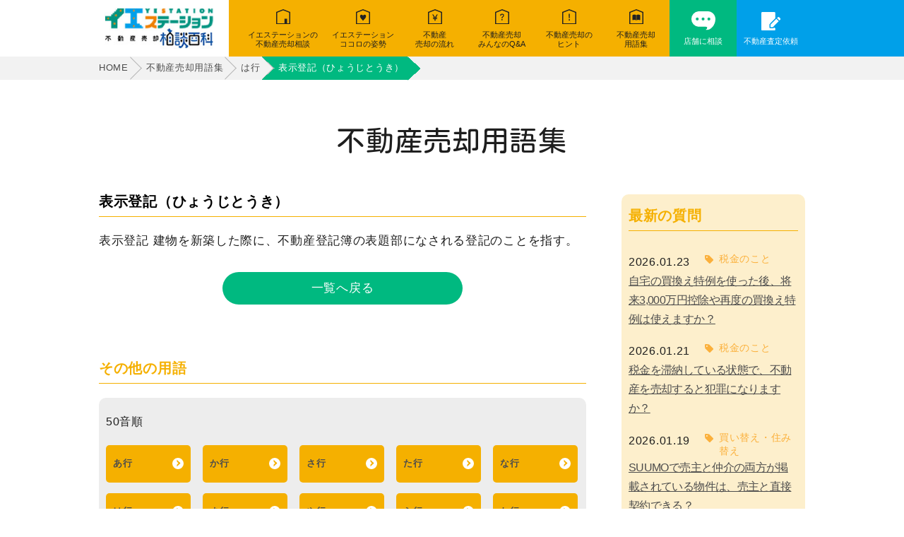

--- FILE ---
content_type: text/html; charset=UTF-8
request_url: https://sell-house.jp/glossary/ha/hyoujitouki
body_size: 43585
content:
<!DOCTYPE html>
<html lang="ja">
<head>
<!-- Google Tag Manager -->
<script>(function(w,d,s,l,i){w[l]=w[l]||[];w[l].push({'gtm.start':
new Date().getTime(),event:'gtm.js'});var f=d.getElementsByTagName(s)[0],
j=d.createElement(s),dl=l!='dataLayer'?'&l='+l:'';j.async=true;j.src=
'https://www.googletagmanager.com/gtm.js?id='+i+dl;f.parentNode.insertBefore(j,f);
})(window,document,'script','dataLayer','GTM-NF98DKG');</script>
<!-- End Google Tag Manager -->
<meta charset="UTF-8">

<meta name="description" content="">
<meta name="keywords" content="">
<meta http-equiv="X-UA-Compatible" content="IE=edge">
<meta name="viewport" content="width=device-width,initial-scale=1.0">
<meta name="format-detection" content="telephone=no">

<!-- common -->
<link rel="canonical" href="https://sell-house.jp/glossary/ha/hyoujitouki" />
<link href="https://sell-house.jp/shared/images/favicon.ico" rel="shortcut icon">
<link rel="apple-touch-icon" type="image/png" href="https://sell-house.jp/shared/images/apple-touch-icon-180x180.png">
<!-- common -->
<!--[if lt IE 9]>
<script src="https://sell-house.jp/shared/js/jquery-1.11.3.min.js"></script>
<![endif]-->
<!--[if gte IE 9]><!-->
<script src="https://sell-house.jp/shared/js_src/jquery-2.1.4.min.js"></script>
<!--<![endif]-->
<script src="https://sell-house.jp/shared/js_src/site.js"></script>
<!-- <script src="https://sell-house.jp/shared/js/GoogleAnalytics.js"></script> -->
<script>
  (function(d) {
    var config = {
      kitId: 'eoo8bjy',
      scriptTimeout: 3000,
      async: true
    },
    h=d.documentElement,t=setTimeout(function(){h.className=h.className.replace(/\bwf-loading\b/g,"")+" wf-inactive";},config.scriptTimeout),tk=d.createElement("script"),f=false,s=d.getElementsByTagName("script")[0],a;h.className+=" wf-loading";tk.src='https://use.typekit.net/'+config.kitId+'.js';tk.async=true;tk.onload=tk.onreadystatechange=function(){a=this.readyState;if(f||a&&a!="complete"&&a!="loaded")return;f=true;clearTimeout(t);try{Typekit.load(config)}catch(e){}};s.parentNode.insertBefore(tk,s)
  })(document);
</script>
<!-- / common --><link rel="stylesheet" href="https://use.typekit.net/yyx7lvk.css">
<link href="https://sell-house.jp/shared/css/style.css" rel="stylesheet">
<!-- / common --><!-- local -->
<link href="https://sell-house.jp/shared/css/pages/glossary.css" rel="stylesheet">
<!-- / local -->
	<style>img:is([sizes="auto" i], [sizes^="auto," i]) { contain-intrinsic-size: 3000px 1500px }</style>
	
		<!-- All in One SEO 4.8.9 - aioseo.com -->
		<title>表示登記（ひょうじとうき） - イエステーション不動産売却相談百科</title>
	<meta name="description" content="表示登記 建物を新築した際に、不動産登記簿の表題部になされる登記のことを指す。" />
	<meta name="robots" content="max-image-preview:large" />
	<link rel="canonical" href="https://sell-house.jp/glossary/ha/hyoujitouki" />
	<meta name="generator" content="All in One SEO (AIOSEO) 4.8.9" />
		<meta property="og:locale" content="ja_JP" />
		<meta property="og:site_name" content="イエステーション不動産売却相談百科 - Just another WordPress site" />
		<meta property="og:type" content="article" />
		<meta property="og:title" content="表示登記（ひょうじとうき） - イエステーション不動産売却相談百科" />
		<meta property="og:description" content="表示登記 建物を新築した際に、不動産登記簿の表題部になされる登記のことを指す。" />
		<meta property="og:url" content="https://sell-house.jp/glossary/ha/hyoujitouki" />
		<meta property="article:published_time" content="2020-10-21T13:09:51+00:00" />
		<meta property="article:modified_time" content="2020-10-21T13:09:51+00:00" />
		<meta name="twitter:card" content="summary_large_image" />
		<meta name="twitter:title" content="表示登記（ひょうじとうき） - イエステーション不動産売却相談百科" />
		<meta name="twitter:description" content="表示登記 建物を新築した際に、不動産登記簿の表題部になされる登記のことを指す。" />
		<script type="application/ld+json" class="aioseo-schema">
			{"@context":"https:\/\/schema.org","@graph":[{"@type":"BreadcrumbList","@id":"https:\/\/sell-house.jp\/glossary\/ha\/hyoujitouki#breadcrumblist","itemListElement":[{"@type":"ListItem","@id":"https:\/\/sell-house.jp#listItem","position":1,"name":"Home","item":"https:\/\/sell-house.jp","nextItem":{"@type":"ListItem","@id":"https:\/\/sell-house.jp\/glossary\/#listItem","name":"\u7528\u8a9e\u96c6"}},{"@type":"ListItem","@id":"https:\/\/sell-house.jp\/glossary\/#listItem","position":2,"name":"\u7528\u8a9e\u96c6","item":"https:\/\/sell-house.jp\/glossary\/","nextItem":{"@type":"ListItem","@id":"https:\/\/sell-house.jp\/glossary\/ha\/#listItem","name":"\u306f\u884c"},"previousItem":{"@type":"ListItem","@id":"https:\/\/sell-house.jp#listItem","name":"Home"}},{"@type":"ListItem","@id":"https:\/\/sell-house.jp\/glossary\/ha\/#listItem","position":3,"name":"\u306f\u884c","item":"https:\/\/sell-house.jp\/glossary\/ha\/","nextItem":{"@type":"ListItem","@id":"https:\/\/sell-house.jp\/glossary\/ha\/hyoujitouki#listItem","name":"\u8868\u793a\u767b\u8a18\uff08\u3072\u3087\u3046\u3058\u3068\u3046\u304d\uff09"},"previousItem":{"@type":"ListItem","@id":"https:\/\/sell-house.jp\/glossary\/#listItem","name":"\u7528\u8a9e\u96c6"}},{"@type":"ListItem","@id":"https:\/\/sell-house.jp\/glossary\/ha\/hyoujitouki#listItem","position":4,"name":"\u8868\u793a\u767b\u8a18\uff08\u3072\u3087\u3046\u3058\u3068\u3046\u304d\uff09","previousItem":{"@type":"ListItem","@id":"https:\/\/sell-house.jp\/glossary\/ha\/#listItem","name":"\u306f\u884c"}}]},{"@type":"Organization","@id":"https:\/\/sell-house.jp\/#organization","name":"\u30a4\u30a8\u30b9\u30c6\u30fc\u30b7\u30e7\u30f3\u4e0d\u52d5\u7523\u58f2\u5374\u76f8\u8ac7\u767e\u79d1","description":"Just another WordPress site","url":"https:\/\/sell-house.jp\/"},{"@type":"WebPage","@id":"https:\/\/sell-house.jp\/glossary\/ha\/hyoujitouki#webpage","url":"https:\/\/sell-house.jp\/glossary\/ha\/hyoujitouki","name":"\u8868\u793a\u767b\u8a18\uff08\u3072\u3087\u3046\u3058\u3068\u3046\u304d\uff09 - \u30a4\u30a8\u30b9\u30c6\u30fc\u30b7\u30e7\u30f3\u4e0d\u52d5\u7523\u58f2\u5374\u76f8\u8ac7\u767e\u79d1","description":"\u8868\u793a\u767b\u8a18 \u5efa\u7269\u3092\u65b0\u7bc9\u3057\u305f\u969b\u306b\u3001\u4e0d\u52d5\u7523\u767b\u8a18\u7c3f\u306e\u8868\u984c\u90e8\u306b\u306a\u3055\u308c\u308b\u767b\u8a18\u306e\u3053\u3068\u3092\u6307\u3059\u3002","inLanguage":"ja","isPartOf":{"@id":"https:\/\/sell-house.jp\/#website"},"breadcrumb":{"@id":"https:\/\/sell-house.jp\/glossary\/ha\/hyoujitouki#breadcrumblist"},"datePublished":"2020-10-21T22:09:51+09:00","dateModified":"2020-10-21T22:09:51+09:00"},{"@type":"WebSite","@id":"https:\/\/sell-house.jp\/#website","url":"https:\/\/sell-house.jp\/","name":"\u30a4\u30a8\u30b9\u30c6\u30fc\u30b7\u30e7\u30f3\u4e0d\u52d5\u7523\u58f2\u5374\u76f8\u8ac7\u767e\u79d1","description":"Just another WordPress site","inLanguage":"ja","publisher":{"@id":"https:\/\/sell-house.jp\/#organization"}}]}
		</script>
		<!-- All in One SEO -->

<link rel="icon" href="https://sell-house.jp/info/wp-content/uploads/2020/11/favicon.ico" sizes="32x32" />
<link rel="icon" href="https://sell-house.jp/info/wp-content/uploads/2020/11/favicon.ico" sizes="192x192" />
<link rel="apple-touch-icon" href="https://sell-house.jp/info/wp-content/uploads/2020/11/favicon.ico" />
<meta name="msapplication-TileImage" content="https://sell-house.jp/info/wp-content/uploads/2020/11/favicon.ico" />
</head>
<body id="body" class="lower" itemscope itemtype="http://schema.org/WebPage">
<!-- Google Tag Manager (noscript) -->
<noscript><iframe src="https://www.googletagmanager.com/ns.html?id=GTM-NF98DKG"
height="0" width="0" style="display:none;visibility:hidden"></iframe></noscript>
<!-- End Google Tag Manager (noscript) -->
<header id="header" class="">
  <div class="header__wrapper">
    <div class="header-left">
      <div class="header-left__up">
        <img src="https://sell-house.jp/shared/images/logo_header.png" alt="家ステーション" >
      </div>
      <!-- <div class="header-left__down">
        <img src="https://sell-house.jp/shared/images/logo_header2.svg" alt="不動産売却窓口" >
      </div> -->
      <a href="https://sell-house.jp/" class="blockl"></a>
    </div>
    <div class="header-right">
      <div class="navToggle">
          <span></span><span></span><span></span>
      </div>
      <nav class="header-right__inner">
        <div class="header-right__item">
          <div class="header-right__icon">
            <img src="https://sell-house.jp/shared/images/icon_navi1.svg" alt="イエステーションの不動産売却相談" >
          </div>
          <div class="header-right__text">イエステーションの<br class="pc">不動産売却相談</div>
          <a href="https://sell-house.jp/saleconsultation/" class="blockl"></a>
        </div>
        <div class="header-right__item">
          <div class="header-right__icon">
            <img src="https://sell-house.jp/shared/images/icon_navi2.svg" alt="イエステーションココロの姿勢" >
          </div>
          <div class="header-right__text">イエステーション<br class="pc">ココロの姿勢</div>
          <a href="https://sell-house.jp/posture/" class="blockl"></a>
        </div>
        <div class="header-right__item">
          <div class="header-right__icon">
            <img src="https://sell-house.jp/shared/images/icon_navi3.svg" alt="不動産売却の流れ" >
          </div>
          <div class="header-right__text">不動産<br class="pc">売却の流れ</div>
          <a href="https://sell-house.jp/flow/" class="blockl"></a>
        </div>
        <div class="header-right__item">
          <div class="header-right__icon">
            <img src="https://sell-house.jp/shared/images/icon_navi4.svg" alt="不動産売却みんなのQ&A" >
          </div>
          <div class="header-right__text">不動産売却<br class="pc">みんなのQ&A</div>
          <a href="https://sell-house.jp/consultation/" class="blockl"></a>
        </div>
        <div class="header-right__item">
          <div class="header-right__icon">
            <img src="https://sell-house.jp/shared/images/icon_navi5.svg" alt="不動産売却のヒント" >
          </div>
          <div class="header-right__text">不動産売却の<br class="pc">ヒント</div>
          <a href="https://sell-house.jp/hint/" class="blockl"></a>
        </div>
        <div class="header-right__item">
          <div class="header-right__icon">
            <img src="https://sell-house.jp/shared/images/icon_navi6.svg" alt="不動産売却用語集" >
          </div>
          <div class="header-right__text">不動産売却<br class="pc">用語集</div>
          <a href="https://sell-house.jp/glossary/" class="blockl"></a>
        </div>
        <div class="header-right__item">
          <div class="header-right__icon">
            <img src="https://sell-house.jp/shared/images/icon_navi7.svg" alt="店舗に相談" >
          </div>
          <div class="header-right__text">店舗に相談</div>
          <a href="https://sell-house.jp/shop/" class="blockl"></a>
        </div>
        <div class="header-right__item">
          <div class="header-right__icon">
            <img src="https://sell-house.jp/shared/images/icon_navi8.svg" alt="不動産査定依頼" >
          </div>
          <div class="header-right__text">不動産査定依頼</div>
          <a href="https://sell-house.jp/assessment/" class="blockl"></a>
        </div>
      </nav>
    </div> 
  </div>
</header>
<!-- /#header -->
<main id="container">
  <div class="breadcrumb">
    <div class="breadcrumb__inner" itemscope itemtype="http://schema.org/BreadcrumbList">
      <div class="breadcrumb__item" itemprop="itemListElement" itemscope itemtype="http://schema.org/ListItem">
        <a href="https://sell-house.jp/" itemprop="item" class="breadcrumb__link">
          <span itemprop="name">HOME</span>
        </a>
        <meta itemprop="position" content="1" />
      </div>
      <div class="breadcrumb__item" itemprop="itemListElement" itemscope itemtype="http://schema.org/ListItem">
        <a href="https://sell-house.jp/glossary/" itemprop="item" class="breadcrumb__link">
          <span itemprop="name">不動産売却用語集</span>
        </a>
        <meta itemprop="position" content="2" />
      </div>
      <div class="breadcrumb__item" itemprop="itemListElement" itemscope itemtype="http://schema.org/ListItem">
        <a href="https://sell-house.jp/glossary/ha/" itemprop="item" class="breadcrumb__link">
          <span itemprop="name">は行</span>
        </a>
        <meta itemprop="position" content="3" />
      </div>      
      <div class="breadcrumb__item" itemprop="itemListElement" itemscope itemtype="http://schema.org/ListItem">
        <span itemprop="name">表示登記（ひょうじとうき）</span>
        <meta itemprop="position" content="4" />
      </div>
    </div>
  </div>

    <section class="pagetitle-section">
      <h1 class="pagetitle"><span class="pagetitle__text">不動産売却用語集</span></h1>

    </section>
    <section class="glossary-section">
      <div class="glossary">
        <div class="glossary__left">
          <div class="sectopn_sp8">
            <div class="glossary-perme__item glossary-perme__item__text">
              <div class="glossary__heading col_black">表示登記（ひょうじとうき）</div>
              <p>表示登記 建物を新築した際に、不動産登記簿の表題部になされる登記のことを指す。</p>
              <div class="glossary-perme__btn ">
          <a href="https://sell-house.jp/glossary/ha/" class="btn">一覧へ戻る</a>
        </div>
            </div>
            <div class="glossary-perme__item">
              <div class="glossary__heading">その他の用語</div>
                <div class="glossary__item">
                <div class="glossary_heading mb20">50音順</div>
                <div class="glossary__inner">
                                
                  <a href="https://sell-house.jp/glossary/a/" class="gbtn__link">あ行</a>
                                  
                  <a href="https://sell-house.jp/glossary/ka/" class="gbtn__link">か行</a>
                                  
                  <a href="https://sell-house.jp/glossary/sa/" class="gbtn__link">さ行</a>
                                  
                  <a href="https://sell-house.jp/glossary/ta/" class="gbtn__link">た行</a>
                                  
                  <a href="https://sell-house.jp/glossary/na/" class="gbtn__link">な行</a>
                                  
                  <a href="https://sell-house.jp/glossary/ha/" class="gbtn__link">は行</a>
                                  
                  <a href="https://sell-house.jp/glossary/ma/" class="gbtn__link">ま行</a>
                                  
                  <a href="https://sell-house.jp/glossary/ya/" class="gbtn__link">や行</a>
                                  
                  <a href="https://sell-house.jp/glossary/ra/" class="gbtn__link">ら行</a>
                                  
                  <a href="https://sell-house.jp/glossary/wa/" class="gbtn__link">わ行</a>
                                    
                </div>
              </div>
          </div>

          </div>
        
          <div class="section">
            <section class="consultation-section">
    <div class="consultation">
      <h3 class="consultation__heading">不動産売却に関する<br class="sp">ご質問受付中！</h3>
      <p class="col_ff tac mt10">不動産売却を考えている方を応援！<br>お気軽にご相談ください。</p>
      <div class="consultation__btn">
        <a href="https://sell-house.jp/acceptance/" class="btn btn--orange">ご質問はこちらからどうぞ</a>
      </div>
    </div>
  </section>          </div>
        </div>

        <div class="glossary-right">
          <div class="glossary-popular">
            <div class="glossary-right__item">
              <h2 class="glossary__heading">最新の質問</h2>
                            
              <div class="glossary-cat__item">
                <div class="glossary-right__text">
                  <span class="glossary-right__day">2026.01.23</span>
                  <span class="glossary-right__cat">税金のこと</span>
                </div>
                <a href="https://sell-house.jp/consultation/vendor/tax/replacement-exemption-reuse-3000man.php" class="glossary-qa__link">自宅の買換え特例を使った後、将来3,000万円控除や再度の買換え特例は使えますか？</a>
              </div>
                            
              <div class="glossary-cat__item">
                <div class="glossary-right__text">
                  <span class="glossary-right__day">2026.01.21</span>
                  <span class="glossary-right__cat">税金のこと</span>
                </div>
                <a href="https://sell-house.jp/consultation/vendor/tax/tax-delinquency-property-sale-crime.php" class="glossary-qa__link">税金を滞納している状態で、不動産を売却すると犯罪になりますか？</a>
              </div>
                            
              <div class="glossary-cat__item">
                <div class="glossary-right__text">
                  <span class="glossary-right__day">2026.01.19</span>
                  <span class="glossary-right__cat">買い替え・住み替え</span>
                </div>
                <a href="https://sell-house.jp/consultation/purpose/move/suumo-direct-sale-vs-agent-contract.php" class="glossary-qa__link">SUUMOで売主と仲介の両方が掲載されている物件は、売主と直接契約できる？</a>
              </div>
                                        </div>


                        <div class="glossary-right__item">
              <h2 class="glossary__heading">よく見られている質問</h2>
                            <div class="glossary-qa__item">
                <div class="glossary-right__text">
                  <span class="glossary-right__day">2020.10.22</span>
                  <span class="glossary-right__cat">登記のこと</span>
                </div>
                <a href="https://sell-house.jp/consultation/vendor/ground_register_problems/toki_shikibetsu.php" class="glossary-qa__link">登記識別情報通知書を発行しないといけませんか？</a>
              </div>
                            <div class="glossary-qa__item">
                <div class="glossary-right__text">
                  <span class="glossary-right__day">2020.10.22</span>
                  <span class="glossary-right__cat">道路関係について</span>
                </div>
                <a href="https://sell-house.jp/consultation/property/road_relation/koshudoro-sozoku.php" class="glossary-qa__link">公衆用道路を相続します。登録免許税はいりますか？</a>
              </div>
                            <div class="glossary-qa__item">
                <div class="glossary-right__text">
                  <span class="glossary-right__day">2021.08.10</span>
                  <span class="glossary-right__cat">土地のこと</span>
                </div>
                <a href="https://sell-house.jp/consultation/property/land/land-division-sale.php" class="glossary-qa__link">同じ土地を２つの土地に分筆し、売却することはできるのか？</a>
              </div>
                          </div>
                        

            <div class="glossary-right__item">
              <h2 class="glossary__heading">カテゴリー</h2>
              <div class="glossary-cat__item">
                              <div class="glossary-cat__inner">
                  <div class="acco_btn glossary-cat__title">
                    <p class="glossary-cat__text">お金・諸手続き</p>
                    <div class="glossary-cat__icon"></div>
                  </div>
                                    <div class="acc_box">
                    <div class="glossary-cat__box">
                                          <a href="https://sell-house.jp/consultation/vendor/others/" class="glossary-cat__link">その他</a>
                                            <a href="https://sell-house.jp/consultation/vendor/contract-for-sale-of-real-estate/" class="glossary-cat__link">不動産売買契約</a>
                                            <a href="https://sell-house.jp/consultation/vendor/housing_loan/" class="glossary-cat__link">住宅ローン</a>
                                            <a href="https://sell-house.jp/consultation/vendor/change_of_name_address_change/" class="glossary-cat__link">名義変更、住所変更</a>
                                            <a href="https://sell-house.jp/consultation/vendor/expenses-related-to-the-sale/" class="glossary-cat__link">売却に係る経費</a>
                                            <a href="https://sell-house.jp/consultation/vendor/evaluation/" class="glossary-cat__link">査定</a>
                                            <a href="https://sell-house.jp/consultation/vendor/evaluation-vendor/" class="glossary-cat__link">査定のこと</a>
                                            <a href="https://sell-house.jp/consultation/vendor/choose_agent/" class="glossary-cat__link">業者選びについて</a>
                                            <a href="https://sell-house.jp/consultation/vendor/ground_register_problems/" class="glossary-cat__link">登記のこと</a>
                                            <a href="https://sell-house.jp/consultation/vendor/tax/" class="glossary-cat__link">税金のこと</a>
                                            <a href="https://sell-house.jp/consultation/vendor/administration_costs/" class="glossary-cat__link">管理費等について</a>
                             
                    </div>
                  </div>              
                                <div class="glossary-cat__inner">
                  <div class="acco_btn glossary-cat__title">
                    <p class="glossary-cat__text">売却目的</p>
                    <div class="glossary-cat__icon"></div>
                  </div>
                                    <div class="acc_box">
                    <div class="glossary-cat__box">
                                          <a href="https://sell-house.jp/consultation/purpose/others_products_trade/" class="glossary-cat__link">他人物売却</a>
                                            <a href="https://sell-house.jp/consultation/purpose/repayment/" class="glossary-cat__link">借金返済</a>
                                            <a href="https://sell-house.jp/consultation/purpose/investment/" class="glossary-cat__link">投資について</a>
                                            <a href="https://sell-house.jp/consultation/purpose/mortgage/" class="glossary-cat__link">抵当権・差押え</a>
                                            <a href="https://sell-house.jp/consultation/purpose/inherit/" class="glossary-cat__link">相続について</a>
                                            <a href="https://sell-house.jp/consultation/purpose/move/" class="glossary-cat__link">買い替え・住み替え</a>
                                            <a href="https://sell-house.jp/consultation/purpose/dispose-of-property/" class="glossary-cat__link">資産処分</a>
                                            <a href="https://sell-house.jp/consultation/purpose/relocation/" class="glossary-cat__link">転勤・引越し</a>
                                            <a href="https://sell-house.jp/consultation/purpose/divorce/" class="glossary-cat__link">離婚について</a>
                             
                    </div>
                  </div>              
                                <div class="glossary-cat__inner">
                  <div class="acco_btn glossary-cat__title">
                    <p class="glossary-cat__text">物件内容</p>
                    <div class="glossary-cat__icon"></div>
                  </div>
                                    <div class="acc_box">
                    <div class="glossary-cat__box">
                                          <a href="https://sell-house.jp/consultation/property/apartment-problems/" class="glossary-cat__link">マンション諸問題</a>
                                            <a href="https://sell-house.jp/consultation/property/tenancy/" class="glossary-cat__link">借地のこと</a>
                                            <a href="https://sell-house.jp/consultation/property/about_second_house/" class="glossary-cat__link">別荘に関すること</a>
                                            <a href="https://sell-house.jp/consultation/property/land/" class="glossary-cat__link">土地のこと</a>
                                            <a href="https://sell-house.jp/consultation/property/boundary_line/" class="glossary-cat__link">境界に関すること</a>
                                            <a href="https://sell-house.jp/consultation/property/seller-notice_matters/" class="glossary-cat__link">売主告知事項</a>
                                            <a href="https://sell-house.jp/consultation/property/land-for-housing/" class="glossary-cat__link">宅地のこと</a>
                                            <a href="https://sell-house.jp/consultation/property/urbanization-control-area/" class="glossary-cat__link">市街化調整区域</a>
                                            <a href="https://sell-house.jp/consultation/property/about-building-standards-law/" class="glossary-cat__link">建物、建築基準法</a>
                                            <a href="https://sell-house.jp/consultation/property/road_relation/" class="glossary-cat__link">道路関係について</a>
                             
                    </div>
                  </div>              
                                  

              </div>

            </div>
          </div>        </div>
      </div>
    </section>
    <section class="saleconsultation-section">
    <div class="saleconsultation">
      <div class="saleconsultation__inner">
        <h2 class="saleconsultation__heading">イエステーションの<br>不動産売却相談について</h2>
        <p class="saleconsultation__text">私たちは、不動産を売却される方にとっての身近な相談相手です。住宅に関するプロフェッショナルとしてスタッフ一同、お客様にとっての最善のご提案をいたします。お気軽にご相談ください。</p>
        <div class="saleconsultation__btn">
          <a href="https://sell-house.jp/saleconsultation/" class="btn">不動産売却相談ページに<br class="sp">移動する</a>
        </div>
      </div>
    </div>
  </section>    <section class="consultation-section">
    <div class="consultation">
      <h3 class="consultation__heading">不動産のご相談や<br class="sp">査定依頼はこちら</h3>
      <div class="consultation__btn consultation__btn--2clm">
        <a href="https://sell-house.jp/acceptance/" class="btn btn--orange">ご相談・お問合せフォームへ</a>
        <a href="https://sell-house.jp/assessment/" class="btn btn--orange">不動産査定依頼フォームへ</a>
      </div>

<!--
      <h3 class="consultation__heading">お電話での査定依頼はこちら。</h3>
      <div class="consultation-banner">
        <div class="consultation-banner__icon">
          <img src="https://sell-house.jp/shared/images/top/icon_tel.svg" alt="">
        </div>
                     <div class="consultation-banner__text">
               <p class="consultation-banner__tel"><a href="tel:03-6826-8080">03-6826-8080</a></p>
               <p class="consultation-banner__info">営業時間／10：00～17：00<br>毎週土・日・祝 定休（地域店舗は平日に定休があります）</p>
                
             </div>
      </div>
      <p class="col_ff tac mt10">ご相談の地域に店舗がない場合、ご相談を承ることができないこともございます。ご了承ください。</p>
    </div>
-->
  </section>  
</main>
<!-- /#container -->
<footer>
  <div class="footer">
    <div class="footer__up">
      <div class="totop">
        <img src="https://sell-house.jp/shared/images/totop.svg" alt="TOP">
        <a href="#body"></a>
      </div>
      <div class="footer-menu__wrap">
        <div class="footer-menu">
          <div class="footer-menu__item">
            <a href="https://sell-house.jp/saleconsultation/" class="footer-menu__link footer-menu__link--heading">不動産売却相談</a>
          </div>
          <div class="footer-menu__item">
            <a href="https://sell-house.jp/posture/" class="footer-menu__link">ココロの姿勢</a>
          </div>
          <div class="footer-menu__item">
            <a href="https://sell-house.jp/flow/" class="footer-menu__link">不動産売却の流れ</a>
          </div>
          <div class="footer-menu__item">
            <a href="https://sell-house.jp/consultation/" class="footer-menu__link">不動産売却みんなのQ&A</a>
          </div>
          <div class="footer-menu__item">
            <a href="https://sell-house.jp/consultation/purpose/" class="footer-menu__link footer-menu__link--child">売却目的</a>
          </div>
          <div class="footer-menu__item">
            <a href="https://sell-house.jp/consultation/property/" class="footer-menu__link footer-menu__link--child">物件内容</a>
          </div>
          <div class="footer-menu__item">
            <a href="https://sell-house.jp/consultation/vendor/" class="footer-menu__link footer-menu__link--child">売却諸手続き</a>
          </div>
          <div class="footer-menu__item">
            <a href="https://sell-house.jp/acceptance/" class="footer-menu__link footer-menu__link--child">不動産売却ご質問受付</a>
          </div>
        </div>
        <div class="footer-menu">
          <div class="footer-menu__item">
            <a href="https://sell-house.jp/hint/" class="footer-menu__link footer-menu__link--heading">不動産売却のヒント</a>
          </div>
          <!-- <div class="footer-menu__item">
            <a href="#" class="footer-menu__link">不動産の基本</a>
          </div>
          <div class="footer-menu__item">
            <a href="#" class="footer-menu__link">家のこと</a>
          </div>
          <div class="footer-menu__item">
            <a href="#" class="footer-menu__link">土地のこと</a>
          </div>
          <div class="footer-menu__item">
            <a href="#" class="footer-menu__link">マンションのこと</a>
          </div>
          <div class="footer-menu__item">
            <a href="#" class="footer-menu__link">家を売る理由</a>
          </div> -->
          <div class="footer-menu__item">
            <a href="https://sell-house.jp/glossary/" class="footer-menu__link">用語集</a>
          </div>
          <div class="footer-menu__item">
            <a href="https://sell-house.jp/assessment/" class="footer-menu__link">不動産査定依頼</a>
          </div>
        </div>
        <div class="footer-menu footer-menu--area">
          <div class="footer-menu__item">
            <a href="https://sell-house.jp/shop/" class="footer-menu__link footer-menu__link--heading">お近くの店舗で相談してみる</a>
          </div>
          <div class="footer-menu__area-wrap">
            <p class="footer-menu__area__heading">選択してください</p>
            <div class="footer-menu__area-inner">

            <div class="footer-menu__area">
                                          <div class="footer-menu__item">
                  <a href="https://sell-house.jp/shop/hokkaido/" class="footer-menu__link footer-menu__link--child2">北海道</a>
                </div>
                                          <div class="footer-menu__item">
                  <a href="https://sell-house.jp/shop/aomori/" class="footer-menu__link footer-menu__link--child2">青森</a>
                </div>
                                          <div class="footer-menu__item">
                  <a href="https://sell-house.jp/shop/miyagi/" class="footer-menu__link footer-menu__link--child2">宮城</a>
                </div>
                                          <div class="footer-menu__item">
                  <a href="https://sell-house.jp/shop/akita/" class="footer-menu__link footer-menu__link--child2">秋田</a>
                </div>
                                          <div class="footer-menu__item">
                  <a href="https://sell-house.jp/shop/yamagata/" class="footer-menu__link footer-menu__link--child2">山形</a>
                </div>
                                          <div class="footer-menu__item">
                  <a href="https://sell-house.jp/shop/fukushima/" class="footer-menu__link footer-menu__link--child2">福島</a>
                </div>
                                          <div class="footer-menu__item">
                  <a href="https://sell-house.jp/shop/ibaraki/" class="footer-menu__link footer-menu__link--child2">茨城</a>
                </div>
                                          <div class="footer-menu__item">
                  <a href="https://sell-house.jp/shop/tochigi/" class="footer-menu__link footer-menu__link--child2">栃木</a>
                </div>
                          </div>
<div class="footer-menu__area">
                <div class="footer-menu__item">
                  <a href="https://sell-house.jp/shop/gunma/" class="footer-menu__link footer-menu__link--child2">群馬</a>
                </div>
                                          <div class="footer-menu__item">
                  <a href="https://sell-house.jp/shop/saitama/" class="footer-menu__link footer-menu__link--child2">埼玉</a>
                </div>
                                          <div class="footer-menu__item">
                  <a href="https://sell-house.jp/shop/chiba/" class="footer-menu__link footer-menu__link--child2">千葉</a>
                </div>
                                          <div class="footer-menu__item">
                  <a href="https://sell-house.jp/shop/tokyo/" class="footer-menu__link footer-menu__link--child2">東京</a>
                </div>
                                          <div class="footer-menu__item">
                  <a href="https://sell-house.jp/shop/kanagawa/" class="footer-menu__link footer-menu__link--child2">神奈川</a>
                </div>
                                          <div class="footer-menu__item">
                  <a href="https://sell-house.jp/shop/niigata/" class="footer-menu__link footer-menu__link--child2">新潟</a>
                </div>
                                          <div class="footer-menu__item">
                  <a href="https://sell-house.jp/shop/toyama/" class="footer-menu__link footer-menu__link--child2">富山</a>
                </div>
                                          <div class="footer-menu__item">
                  <a href="https://sell-house.jp/shop/ishikawa/" class="footer-menu__link footer-menu__link--child2">石川</a>
                </div>
                          </div>
<div class="footer-menu__area">
                <div class="footer-menu__item">
                  <a href="https://sell-house.jp/shop/fukui/" class="footer-menu__link footer-menu__link--child2">福井</a>
                </div>
                                          <div class="footer-menu__item">
                  <a href="https://sell-house.jp/shop/nagano/" class="footer-menu__link footer-menu__link--child2">長野</a>
                </div>
                                          <div class="footer-menu__item">
                  <a href="https://sell-house.jp/shop/gifu/" class="footer-menu__link footer-menu__link--child2">岐阜</a>
                </div>
                                          <div class="footer-menu__item">
                  <a href="https://sell-house.jp/shop/shizuoka/" class="footer-menu__link footer-menu__link--child2">静岡</a>
                </div>
                                          <div class="footer-menu__item">
                  <a href="https://sell-house.jp/shop/aichi/" class="footer-menu__link footer-menu__link--child2">愛知</a>
                </div>
                                          <div class="footer-menu__item">
                  <a href="https://sell-house.jp/shop/mie/" class="footer-menu__link footer-menu__link--child2">三重</a>
                </div>
                                          <div class="footer-menu__item">
                  <a href="https://sell-house.jp/shop/shiga/" class="footer-menu__link footer-menu__link--child2">滋賀</a>
                </div>
                                          <div class="footer-menu__item">
                  <a href="https://sell-house.jp/shop/osaka/" class="footer-menu__link footer-menu__link--child2">大阪</a>
                </div>
                          </div>
<div class="footer-menu__area">
                <div class="footer-menu__item">
                  <a href="https://sell-house.jp/shop/tottori/" class="footer-menu__link footer-menu__link--child2">鳥取</a>
                </div>
                                          <div class="footer-menu__item">
                  <a href="https://sell-house.jp/shop/shimane/" class="footer-menu__link footer-menu__link--child2">島根</a>
                </div>
                                          <div class="footer-menu__item">
                  <a href="https://sell-house.jp/shop/okayama/" class="footer-menu__link footer-menu__link--child2">岡山</a>
                </div>
                                          <div class="footer-menu__item">
                  <a href="https://sell-house.jp/shop/hiroshima/" class="footer-menu__link footer-menu__link--child2">広島</a>
                </div>
                                          <div class="footer-menu__item">
                  <a href="https://sell-house.jp/shop/yamaguchi/" class="footer-menu__link footer-menu__link--child2">山口</a>
                </div>
                                          <div class="footer-menu__item">
                  <a href="https://sell-house.jp/shop/tokushima/" class="footer-menu__link footer-menu__link--child2">徳島</a>
                </div>
                                          <div class="footer-menu__item">
                  <a href="https://sell-house.jp/shop/kagawa/" class="footer-menu__link footer-menu__link--child2">香川</a>
                </div>
                                          <div class="footer-menu__item">
                  <a href="https://sell-house.jp/shop/ehime/" class="footer-menu__link footer-menu__link--child2">愛媛</a>
                </div>
                          </div>
<div class="footer-menu__area">
                <div class="footer-menu__item">
                  <a href="https://sell-house.jp/shop/kochi/" class="footer-menu__link footer-menu__link--child2">高知</a>
                </div>
                                          <div class="footer-menu__item">
                  <a href="https://sell-house.jp/shop/fukuoka/" class="footer-menu__link footer-menu__link--child2">福岡</a>
                </div>
                                          <div class="footer-menu__item">
                  <a href="https://sell-house.jp/shop/saga/" class="footer-menu__link footer-menu__link--child2">佐賀</a>
                </div>
                                          <div class="footer-menu__item">
                  <a href="https://sell-house.jp/shop/kumamoto/" class="footer-menu__link footer-menu__link--child2">熊本</a>
                </div>
                                          <div class="footer-menu__item">
                  <a href="https://sell-house.jp/shop/nagasaki/" class="footer-menu__link footer-menu__link--child2">長崎</a>
                </div>
                                          <div class="footer-menu__item">
                  <a href="https://sell-house.jp/shop/oita/" class="footer-menu__link footer-menu__link--child2">大分</a>
                </div>
                                          <div class="footer-menu__item">
                  <a href="https://sell-house.jp/shop/miyazaki/" class="footer-menu__link footer-menu__link--child2">宮崎</a>
                </div>
                                          <div class="footer-menu__item">
                  <a href="https://sell-house.jp/shop/kagoshima/" class="footer-menu__link footer-menu__link--child2">鹿児島</a>
                </div>
                          </div>
<div class="footer-menu__area">
                <div class="footer-menu__item">
                  <a href="https://sell-house.jp/shop/okinawa/" class="footer-menu__link footer-menu__link--child2">沖縄</a>
                </div>
                        </div>

            </div>
          </div>
        </div>
        <div class="footer-menu footer-menu--4">
          <div class="footer-menu__item">
            <a href="https://sell-house.jp/company/" class="footer-menu__link">会社概要</a>
          </div>
          <div class="footer-menu__item">
            <a href="https://sell-house.jp/sitemap.php" class="footer-menu__link">サイトマップ</a>
          </div>
          <div class="footer-menu__item">
            <a href="https://sell-house.jp/privacy/" class="footer-menu__link">個人情報保護方針</a>
          </div>
          <div class="footer-menu__sns">
            <div class="footer-menu__item">
              <a href="https://sell-house.jp/acceptance/" class="footer-menu__link">
                <img src="https://sell-house.jp/shared/images/icon_mail.svg" alt="">
              </a>
            </div>
          </div>
        </div>
      </div>
    </div>
    <div class="footer__down">
      <div class="footer__logo">
        <img src="https://sell-house.jp/shared/images/logo_header.png" alt="">
      </div>
      <div class="footer-address">
        <div class="footer-address__name">
          <p>株式会社イエステーション本部<span>家や土地を売ることにお困りの皆様のために不動産売却のプロがご相談にお応えします。</span></p>
        </div>
        <div class="footer-address__text">
          <p>〒169-0075 東京都新宿区高田馬場1-30-5  千寿ビルM2</p>
        </div>
      </div>
      <p class="footer-address__text-sp">家や土地を売ることにお困りの皆様のために不動産売却のプロがご相談にお応えします。</p>
      <div class="copyright">Copyright &copy; 株式会社イエステーション本部 All Rights Reserved.</div>
    </div>
  </div>
</footer><!-- local -->
<script src="https://sell-house.jp/shared/js/pages/glossary.js"></script>
<!-- / local -->
</body>

</html>

--- FILE ---
content_type: text/css
request_url: https://sell-house.jp/shared/css/style.css
body_size: 79298
content:
@charset "UTF-8";
/* ========================================================
    base.css => 共通基本CSS
======================================================== */
/* reset
============================================================================================================ */
@import url("https://fonts.googleapis.com/css2?family=Kosugi+Maru&display=swap");
@import url("https://fonts.googleapis.com/css2?family=Montserrat:wght@700&display=swap");
html {
  -webkit-box-sizing: border-box;
  /* All browsers without overlaying scrollbars */
  -webkit-text-size-adjust: 100%;
  box-sizing: border-box;
  overflow-y: scroll;
  /* iOS 8+ */
}

*,
::before,
::after {
  -webkit-box-sizing: inherit;
  box-sizing: inherit;
}

::before,
::after {
  text-decoration: inherit;
  /* Inherit text-decoration and vertical align to ::before and ::after pseudo elements */
  vertical-align: inherit;
}

* {
  /* Reset `padding` and `margin` of all elements */
  margin: 0;
  padding: 0;
  background-repeat: no-repeat;
}

article, aside, details, figcaption, figure, footer, header, main, menu, nav, section, summary {
  display: block;
}

a {
  -webkit-text-decoration-skip: objects;
  background-color: transparent;
}

a:active,
a:hover {
  outline-width: 0;
}

table {
  font-family: inherit;
  font-size: 100%;
}

fieldset, img {
  border: 0;
}

img {
  vertical-align: middle;
}

address, caption, cite, code, dfn, em, th, var {
  font-style: normal;
  font-weight: normal;
}

ol, ul {
  list-style: none;
}

caption, th {
  text-align: left;
}

h1, h2, h3, h4, h5, h6 {
  font-size: 100%;
}

q:before, q:after {
  content: '';
}

abbr, acronym {
  border: 0;
}

select, input, textarea {
  font-size: 100%;
}

button {
  -webkit-appearance: none;
  -moz-appearance: none;
  appearance: none;
  padding: 0;
  border: none;
  outline: none;
  background-color: transparent;
  cursor: pointer;
}

/* ClearFix
============================================================================================================ */
.clearfix,
.row {
  zoom: 1;
}

.clearfix:after,
.row:after {
  display: block;
  visibility: hidden;
  height: 0;
  clear: both;
  overflow: hidden;
  line-height: 0;
  content: ".";
}

/* float
============================================================================================================ */
.fl {
  float: left;
}

.fr {
  float: right;
}

@media screen and (max-width: 768px) {
  .fl {
    float: none;
  }
  .fr {
    float: none;
  }
}

/* block_center
============================================================================================================ */
.bc {
  display: block;
  margin-right: auto;
  margin-left: auto;
}

/* text-align
============================================================================================================ */
.tal {
  text-align: left;
}

.tac {
  text-align: center;
}

.tac_tal {
  text-align: center;
}

.tar {
  text-align: right;
}

@media screen and (max-width: 768px) {
  .tac_tal {
    text-align: left;
  }
}

/* margin
============================================================================================================ */
.m00 {
  margin: 0 !important;
}

.mb {
  margin-bottom: 1.5em !important;
}

.mb00 {
  margin-bottom: 0 !important;
}

.mb05 {
  margin-bottom: 5px !important;
}

.mb08 {
  margin-bottom: 8px !important;
}

.mb10 {
  margin-bottom: 10px !important;
}

.mb15 {
  margin-bottom: 15px !important;
}

.mb20 {
  margin-bottom: 20px !important;
}

.mb25 {
  margin-bottom: 25px !important;
}

.mb30 {
  margin-bottom: 30px !important;
}

.mb35 {
  margin-bottom: 35px !important;
}

.mb40 {
  margin-bottom: 40px !important;
}

.mb45 {
  margin-bottom: 45px !important;
}

.mb50 {
  margin-bottom: 50px !important;
}

.mt {
  margin-top: 1.5em !important;
}

.mt00 {
  margin-top: 0 !important;
}

.mt05 {
  margin-top: 5px !important;
}

.mt08 {
  margin-top: 8px !important;
}

.mt10 {
  margin-top: 10px !important;
}

.mt15 {
  margin-top: 15px !important;
}

.mt20 {
  margin-top: 20px !important;
}

.mt25 {
  margin-top: 25px !important;
}

.mt30 {
  margin-top: 30px !important;
}

.mt35 {
  margin-top: 35px !important;
}

.mt40 {
  margin-top: 40px !important;
}

.mt45 {
  margin-top: 45px !important;
}

.mt50 {
  margin-top: 50px !important;
}

.mt-40 {
  margin-top: -40px !important;
}

/* padding
============================================================================================================ */
.p00 {
  padding: 0 !important;
}

.pb {
  padding-bottom: 1.3em !important;
}

.pb00 {
  padding-bottom: 0 !important;
}

.pb05 {
  padding-bottom: 5px !important;
}

.pb08 {
  padding-bottom: 8px !important;
}

.pb10 {
  padding-bottom: 10px !important;
}

.pb15 {
  padding-bottom: 15px !important;
}

.pb20 {
  padding-bottom: 20px !important;
}

.pb25 {
  padding-bottom: 25px !important;
}

.pb30 {
  padding-bottom: 30px !important;
}

.pb35 {
  padding-bottom: 35px !important;
}

.pb40 {
  padding-bottom: 40px !important;
}

.pb45 {
  padding-bottom: 45px !important;
}

.pb50 {
  padding-bottom: 50px !important;
}

.pt00 {
  padding-top: 0 !important;
}

.pt05 {
  padding-top: 5px !important;
}

.pt08 {
  padding-top: 8px !important;
}

.pt10 {
  padding-top: 10px !important;
}

.pt15 {
  padding-top: 15px !important;
}

.pt20 {
  padding-top: 20px !important;
}

.pt25 {
  padding-top: 25px !important;
}

.pt30 {
  padding-top: 30px !important;
}

.pt35 {
  padding-top: 35px !important;
}

.pt40 {
  padding-top: 40px !important;
}

.pt45 {
  padding-top: 45px !important;
}

.pt50 {
  padding-top: 50px !important;
}

/* font size
============================================================================================================ */
.fz10 {
  font-size: 10px;
  font-size: 1.0rem;
}

.fz11 {
  font-size: 11px;
  font-size: 1.1rem;
}

.fz12 {
  font-size: 12px;
  font-size: 1.2rem;
}

.fz13 {
  font-size: 13px;
  font-size: 1.3rem;
}

.fz14 {
  font-size: 14px;
  font-size: 1.4rem;
}

.fz15 {
  font-size: 15px;
  font-size: 1.5rem;
}

.fz16 {
  font-size: 16px;
  font-size: 1.6rem;
}

.fz17 {
  font-size: 17px;
  font-size: 1.7rem;
}

.fz18 {
  font-size: 18px;
  font-size: 1.8rem;
}

.fz19 {
  font-size: 19px;
  font-size: 1.9rem;
}

.fz20 {
  font-size: 20px;
  font-size: 2.0rem;
}

/* font weight
============================================================================================================ */
.fwb {
  font-weight: bold;
}

.fwn {
  font-weight: normal !important;
}

/* ========================================================
変数
======================================================== */
/* ========================================================
mixin
======================================================== */
/* ========================================================
変数
======================================================== */
/* *{
    border: 1px solid red;
} */
/* ========================================================
変数
======================================================== */
/* ========================================================
template.css => テンプレート用CSS
======================================================== */
html, body {
  width: 100%;
}

html {
  font-size: 62.5%;
}

body {
  -webkit-text-size-adjust: 100%;
  word-wrap: break-word;
  z-index: auto;
  position: relative;
  background-color: #fff;
  color: #1e1e1e;
  font-family: "游ゴシック体", YuGothic, "游ゴシック Medium", "Yu Gothic Medium", "游ゴシック", "Yu Gothic", "メイリオ", sans-serif;
  font-size: 1rem;
  letter-spacing: 0.07em;
  line-height: 1.7;
  overflow-wrap: break-word;
}

.mincho {
  font-family: "游明朝体", YuMincho, "游明朝", "Yu Mincho","ヒラギノ明朝 Pro", "Hiragino Mincho Pro", "ヒラギノ明朝 ProN", "Hiragino Mincho ProN", "ヒラギノ明朝 ProN W3", "Hiragino Mincho ProN W3", HiraMinProN-W3, "HGS明朝E", "ＭＳ Ｐ明朝", "MS PMincho", Georgia, Times, "Times New Roman", serif;
}

table {
  border-collapse: collapse;
  border-spacing: 0;
  line-height: 1.7;
}

a:not(.blockl) {
  -webkit-transition: color 0.15s, background-color 0.15s, background-image 0.15s, border 0.15s, opacity 0.15s;
  color: #4C4C4C;
  transition: color 0.15s, background-color 0.15s, background-image 0.15s, border 0.15s, opacity 0.15s;
}

a:hover {
  text-decoration: none;
}

a.a_reverse,
.a_reverse a {
  text-decoration: none;
}

a.a_reverse[href]:hover,
.a_reverse a[href]:hover {
  text-decoration: underline;
}

a {
  -webkit-transition: 0.3s ease-in-out;
  text-decoration: none;
  transition: 0.3s ease-in-out;
}

_:-ms-lang(x)::-ms-backdrop, a {
  -webkit-transition: none;
  -ms-transition: none;
  transition: none;
}

a[href]:not(.mainmenu__link):hover {
  -moz-opacity: 0.6;
  -webkit-transition: 0.3s ease-in-out;
  filter: alpha(opacity=60);
  opacity: 0.6;
  transition: 0.3s ease-in-out;
}

a.not-hover[href]:hover {
  -moz-opacity: 1.0;
  -webkit-transition: 0.3s ease-in-out;
  filter: alpha(opacity=100);
  opacity: 1.0;
  transition: 0.3s ease-in-out;
}

.opacity-hover:hover {
  -moz-opacity: 0.6;
  -webkit-transition: 0.3s ease-in-out;
  filter: alpha(opacity=60);
  opacity: 0.6;
  transition: 0.3s ease-in-out;
}

.tellink {
  cursor: default;
  pointer-events: none;
}

p {
  word-wrap: break-word;
  font-size: 1.7rem;
}

label {
  cursor: pointer;
}

input, select, textarea, button {
  -webkit-box-sizing: border-box;
  box-sizing: border-box;
  margin: 0;
  outline: none;
  font-family: inherit;
  font-size: 100%;
  vertical-align: middle;
}

button {
  cursor: pointer;
}

iframe {
  vertical-align: middle;
}

img {
  -webkit-box-sizing: border-box;
  box-sizing: border-box;
  max-width: 100%;
  height: auto;
}

.svg_box {
  position: relative;
  width: 100%;
  padding-top: 100%;
}

.svg_box img {
  position: absolute;
  top: 0;
  left: 0;
  width: 100%;
  height: 100%;
}

a.blockl {
  display: block;
  position: absolute;
  top: 0;
  left: 0;
  width: 100%;
  height: 100%;
}

a.blockl:hover {
  background-color: rgba(255, 255, 255, 0.6);
}

a.blockl.not-hover:hover {
  background-color: transparent;
}

.p_blockl:hover {
  -moz-opacity: 0.6;
  -webkit-transition: 0.3s ease-in-out;
  filter: alpha(opacity=60);
  opacity: 0.6;
  transition: 0.3s ease-in-out;
}

.col_red {
  color: #E41414;
}

.ggmap {
  position: relative;
  height: 0;
  margin-top: 1%;
  padding-bottom: 45.55%;
  overflow: hidden;
}

.ggmap iframe,
.ggmap object,
.ggmap embed {
  position: absolute;
  top: 0;
  left: 0;
  width: 100%;
  height: 100%;
}

.fadein {
  -webkit-transform: translateY(2rem) scale(1);
  -webkit-transition: all 3s cubic-bezier(0.165, 0.84, 0.44, 1);
  transform: translateY(2rem) scale(1);
  opacity: 0;
  transition: all 3s cubic-bezier(0.165, 0.84, 0.44, 1);
  will-change: transform, scale, opacity;
}

.fadein.scrollin {
  -webkit-transform: translateY(0) scale(1);
  -webkit-transition: all 3s cubic-bezier(0.165, 0.84, 0.44, 1);
  transform: translateY(0) scale(1);
  opacity: 1;
  transition: all 3s cubic-bezier(0.165, 0.84, 0.44, 1);
}

.preload * {
  -webkit-transition: none !important;
  transition: none !important;
}

@media screen and (max-width: 768px) {
  img {
    -webkit-box-sizing: border-box;
    box-sizing: border-box;
    width: 100%;
    height: auto;
  }
  iframe {
    max-width: 100%;
    height: 200px;
  }
  p {
    font-size: 1.5rem;
  }
  .tellink {
    pointer-events: auto;
  }
  .ggmap {
    padding-bottom: 100%;
  }
  a[href]:hover {
    -moz-opacity: 1.0;
    -webkit-transition: 0.3s ease-in-out;
    filter: alpha(opacity=100);
    opacity: 1.0;
    transition: 0.3s ease-in-out;
  }
}

/* pc / sp
============================================================================================================ */
.sp,
.sps {
  display: none !important;
}

@media screen and (max-width: 768px) {
  .pc {
    display: none !important;
  }
  .sp {
    display: block !important;
  }
  img.sp, span.sp, br.sp, em.sp, strong.sp {
    display: inline !important;
  }
}

@media screen and (max-width: 370px) {
  .sps {
    display: block !important;
  }
  img.sps, spsan.sps, br.sps, em.sps, strong.sps {
    display: inline !important;
  }
}

/* sp
============================================================================================================ */
@media screen and (max-width: 768px) {
  .sp_mincho {
    font-family: "ヒラギノ明朝 ProN W3", "Hiragino Mincho ProN", serif;
  }
}

/* font-size
============================================================================================================ */
.fz_s {
  font-size: 12px;
  font-size: 1.2rem;
  line-height: 1.5;
}

.fz_l {
  font-size: 16px;
  font-size: 1.6rem;
  line-height: 1.6;
}

.nakaguro {
  letter-spacing: -0.1em;
}

@media screen and (max-width: 768px) {
  .fz_s {
    font-size: 1.1rem;
  }
  .fz_l {
    font-size: 1.5rem;
  }
}

/* w
============================================================================================================ */
.w {
  display: block;
  position: relative;
  width: 1000px;
  margin: 0 auto;
}

.mw {
  min-width: 1000px;
}

/*.w:after,
.mw:after {
    content: "."; display: block; height: 0; clear: both; visibility: hidden; line-height: 0; overflow: hidden;
}*/
@media screen and (max-width: 1040px) {
  .w {
    width: 100%;
    padding: 0 8%;
  }
  .mw {
    min-width: 100%;
  }
  .section_sp {
    max-width: 95%;
    margin: auto;
  }
}

@media screen and (max-width: 768px) {
  .mw {
    min-width: 0;
  }
}

/* hv_wh
============================================================================================================ */
a.hv_wh,
button.hv_wh,
a .hv_wh,
.hv_wh a {
  display: inline-block;
  position: relative;
}

a.hv_wh:after,
button.hv_wh:after,
a .hv_wh:after,
.hv_wh a:after {
  -webkit-transition: background 0.15s;
  z-index: 3;
  position: absolute;
  top: 0;
  right: 0;
  bottom: 0;
  left: 0;
  background-color: rgba(255, 255, 255, 0);
  content: "";
  transition: background 0.15s;
}

a.hv_wh:hover:after,
button.hv_wh:hover:after,
a:hover .hv_wh:after,
.hv_wh a:hover:after {
  background-color: rgba(255, 255, 255, 0.3);
}

@media screen and (max-width: 768px) {
  a.hv_wh:after,
  button.hv_wh:after,
  a .hv_wh:after,
  .hv_wh a:after {
    content: none;
  }
}

/* コンテナ
============================================================================================================ */
#container {
  z-index: auto;
  position: relative;
  width: 100%;
  margin-top: 80px;
  overflow: hidden;
  font-size: 1.6rem;
}

.lower .section {
  margin: 50px 0 60px;
}

@media screen and (max-width: 1040px) {
  .wrapper {
    margin: 50px auto 0;
  }
}

@media screen and (max-width: 768px) {
  #container {
    z-index: 0;
    width: 100%;
    margin-top: 60px;
    margin-left: 0;
    padding: 0;
    font-size: 1.5rem;
  }
  .lower .section {
    margin: 40px 0 40px;
  }
}

/* ===================================================================================================================

コンテンツ

=================================================================================================================== */
.section-last {
  padding-bottom: 50px !important;
}

.section-heading {
  margin: calc(0px - 3.2rem * (1.7 - 1) / 2) 0px;
  font-family: 'Kosugi Maru', sans-serif;
  font-size: 3.2rem;
  font-weight: 400;
  text-align: center;
}

.section-heading--white {
  color: #ffffff;
}

.section-heading2 {
  padding: calc(0px - 2.3rem * (1.7 - 1) / 2) 0px calc(10px - 2.3rem * (1.7 - 1) / 2) 0px;
  border-bottom: 1px solid #F5B000;
  font-family: "游ゴシック体", YuGothic, "游ゴシック", "Yu Gothic", "メイリオ", sans-serif;
  font-size: 2.3rem;
  font-weight: bold;
}

.catch {
  margin: calc(45px - 1.6rem * (1.7 - 1) / 2) 0px calc(0px - 1.6rem * (1.7 - 1) / 2) 0px;
  text-align: center;
}

.catch__text {
  margin: calc(0px - 16px * (1.7 - 1) / 2) 0px;
}

.catch__text--large {
  display: block;
  margin: calc(0px - 2.3rem * (1.7 - 1) / 2) 0px calc(20px - 2.3rem * (1.7 - 1) / 2) 0px;
  font-family: "游ゴシック体", YuGothic, "游ゴシック", "Yu Gothic", "メイリオ", sans-serif;
  font-size: 2.3rem;
  font-weight: bold;
}

.breadcrumb {
  display: block;
  width: 100%;
  background-color: #f2f2f2;
}

.breadcrumb__inner {
  display: -webkit-box;
  display: -ms-flexbox;
  display: flex;
  width: 1000px;
  margin: 0 auto;
}

.breadcrumb__item:nth-of-type(n+2) {
  position: relative;
  margin-left: 15px;
}

.breadcrumb__item:nth-of-type(n+2)::before {
  -webkit-transform: rotate(45deg);
  display: block;
  position: absolute;
  top: calc(50% - 11px);
  left: -29px;
  width: 23px;
  height: 23px;
  transform: rotate(45deg);
  border: 1px solid;
  border-color: #b7b7b7 #b7b7b7 transparent transparent;
  content: "";
}

.breadcrumb__item:nth-last-of-type(1) {
  -webkit-box-align: center;
  -ms-flex-align: center;
  display: -webkit-box;
  display: -ms-flexbox;
  display: flex;
  position: relative;
  align-items: center;
  padding: calc(10px - 1.3rem * (1.7 - 1) / 2) 5px;
  background-color: #00B980;
  font-size: 1.3rem;
}

.breadcrumb__item:nth-last-of-type(1)::after {
  position: absolute;
  top: 0px;
  right: -19px;
  width: 19px;
  height: 34px;
  background: -webkit-gradient(linear, right top, left bottom, color-stop(50%, rgba(255, 255, 255, 0)), color-stop(50.5%, #00B980)) no-repeat top left/100% 50%, -webkit-gradient(linear, right bottom, left top, color-stop(50%, rgba(255, 255, 255, 0)), color-stop(50.5%, #00B980)) no-repeat bottom right/100% 50%;
  background: -webkit-linear-gradient(top right, rgba(255, 255, 255, 0) 50%, #00B980 50.5%) no-repeat top left/100% 50%, -webkit-linear-gradient(bottom right, rgba(255, 255, 255, 0) 50%, #00B980 50.5%) no-repeat bottom right/100% 50%;
  background: linear-gradient(to bottom left, rgba(255, 255, 255, 0) 50%, #00B980 50.5%) no-repeat top left/100% 50%, linear-gradient(to top left, rgba(255, 255, 255, 0) 50%, #00B980 50.5%) no-repeat bottom right/100% 50%;
  content: "";
}

.breadcrumb__item:nth-last-of-type(1) span {
  position: relative;
  color: #ffffff;
}

.breadcrumb__item:nth-last-of-type(1) span::before {
  position: absolute;
  top: -5px;
  left: -24px;
  width: 19px;
  height: 17px;
  background: -webkit-gradient(linear, left bottom, right top, color-stop(50%, rgba(255, 255, 255, 0)), color-stop(50.5%, #00B980)) no-repeat top left/100% 100%;
  background: -webkit-linear-gradient(bottom left, rgba(255, 255, 255, 0) 50%, #00B980 50.5%) no-repeat top left/100% 100%;
  background: linear-gradient(to top right, rgba(255, 255, 255, 0) 50%, #00B980 50.5%) no-repeat top left/100% 100%;
  content: "";
}

.breadcrumb__item:nth-last-of-type(1) span::after {
  position: absolute;
  bottom: -6px;
  left: -24px;
  width: 19px;
  height: 17px;
  background: -webkit-gradient(linear, left top, right bottom, color-stop(50%, rgba(255, 255, 255, 0)), color-stop(50.5%, #00B980)) no-repeat top left/100% 100%;
  background: -webkit-linear-gradient(top left, rgba(255, 255, 255, 0) 50%, #00B980 50.5%) no-repeat top left/100% 100%;
  background: linear-gradient(to bottom right, rgba(255, 255, 255, 0) 50%, #00B980 50.5%) no-repeat top left/100% 100%;
  content: "";
}

.breadcrumb__link {
  -webkit-box-align: center;
  -ms-flex-align: center;
  display: -webkit-box;
  display: -ms-flexbox;
  display: flex;
  align-items: center;
  padding: calc(10px - 1.3rem * (1.7 - 1) / 2) 5px calc(10px - 1.3rem * (1.7 - 1) / 2) 0px;
  font-size: 1.3rem;
}

.breadcrumb__item:nth-of-type(n+2) .breadcrumb__link {
  padding: calc(10px - 1.3rem * (1.7 - 1) / 2) 5px;
}

.lowermainv-section {
  height: 300px;
  background-size: 100% auto;
}

.lower-heading {
  margin-top: -105px;
  padding: 40px 0 30px;
  border-radius: 10px;
  background-color: #fff;
}

.pagetitle {
  margin: calc(0px - 4rem * (1.7 - 1) / 2) 0px;
  font-family: 'Kosugi Maru', sans-serif;
  font-size: 4rem;
  font-weight: 400;
  text-align: center;
}

.pagetitle-section {
  margin: calc(80px - 4rem * (1.7 - 1) / 2) 0 calc(70px - 4rem * (1.7 - 1) / 2);
}

.pagetitle__cat {
  position: relative;
  padding-left: 75px;
}

.pagetitle__cat::before {
  position: absolute;
  top: calc(50% - 2px);
  left: 20px;
  width: 35px;
  height: 3px;
  background-color: #1e1e1e;
  content: "";
}

.pagetitle__sec {
  font-size: 2.8rem;
  list-style: 1;
}

.consultation-section {
  padding: 35px 0 35px;
  background-color: #2E3192;
}

.consultation-section--pdlg {
  padding: 50px 0 70px;
}

.consultation__heading {
  margin: calc(0px - 3.2rem * (1.7 - 1) / 2) 0px;
  color: #ffffff;
  font-family: 'Kosugi Maru', sans-serif;
  font-size: 3.2rem;
  font-weight: 400;
  text-align: center;
}

.consultation__heading2 {
  margin: calc(0px - 2.3rem * (1.7 - 1) / 2) 0px;
  color: #ffffff;
  font-family: 'Kosugi Maru', sans-serif;
  font-size: 2.3rem;
  font-weight: 400;
  text-align: center;
}

.consultation__btn {
  width: 340px;
  margin: 30px auto 0px auto;
}

.consultation__btn--2clm {
  -webkit-box-pack: center;
  -ms-flex-pack: center;
  display: -webkit-box;
  display: -ms-flexbox;
  display: flex;
  justify-content: center;
  width: 715px;
  margin: 30px auto 30px auto;
}

.consultation__btn--2clm .btn:nth-of-type(2) {
  margin-left: 35px;
}

.consultation-banner {
  display: -webkit-box;
  display: -ms-flexbox;
  display: flex;
  width: 490px;
  margin: 30px auto 0;
  border: 2px solid #fff;
  border-radius: 50px;
}

.consultation-banner__icon {
  -webkit-box-pack: center;
  -ms-flex-pack: center;
  -webkit-box-align: center;
  -ms-flex-align: center;
  display: -webkit-box;
  display: -ms-flexbox;
  display: flex;
  align-items: center;
  justify-content: center;
  width: 77px;
  border-top-left-radius: 46px;
  border-bottom-left-radius: 46px;
  background-color: #fff;
}

.consultation-banner__icon img {
  width: 39px;
  height: 37px;
}

.consultation-banner__text {
  width: calc(100% - 77px);
  padding: 6px 20px;
}

.consultation-banner__tel {
  margin: calc(0px - 4.8rem * (1.7 - 1) / 2) 0px;
  color: #ffffff;
  font-family: 'Montserrat', sans-serif;
  font-size: 4.8rem;
  font-style: normal;
  font-weight: 700;
}

.consultation-banner__tel a {
  color: #ffffff !important;
}

.consultation-banner__info {
  margin: calc(4px - 16px * (1.7 - 1) / 2) 0px calc(0px - 16px * (1.7 - 1) / 2) 0px;
  color: #ffffff;
}

.consultation__2clm {
  display: -webkit-box;
  display: -ms-flexbox;
  display: flex;
  width: 1000px;
  margin: 30px auto 0;
}

.consultation__item {
  padding-left: 60px;
  border-left: 1px solid #fff;
}

.consultation__item:nth-of-type(1) {
  padding-right: 60px;
  padding-left: 0;
  border-left: none;
}

.consultation__item .consultation__btn {
  margin-top: 50px;
  margin-bottom: 0;
}

.consultationform {
  margin-top: 20px;
}

.consultationform-section {
  padding: 50px 0;
  background-color: #F2F2F2;
}

.consultationform__inner {
  -ms-flex-wrap: wrap;
  display: -webkit-box;
  display: -ms-flexbox;
  display: flex;
  flex-wrap: wrap;
  margin-left: -55px;
}

.consultationform__item {
  width: calc(100% / 2 - 55px);
  margin: calc(40px - 16px * (1.7 - 1) / 2) 0px calc(0px - 16px * (1.7 - 1) / 2) 0px;
  margin-left: 55px;
}

.consultationform__item--large {
  width: 100%;
}

.consultationform__label {
  -webkit-box-align: center;
  -ms-flex-align: center;
  display: -webkit-box;
  display: -ms-flexbox;
  display: flex;
  align-items: center;
  font-family: "游ゴシック体", YuGothic, "游ゴシック", "Yu Gothic", "メイリオ", sans-serif;
  font-weight: bold;
}

.consultationform__tag {
  margin-left: 20px;
  padding: calc(3px - 1.3rem * (1.7 - 1) / 2) 3px;
  border-radius: 4px;
  background-color: #FF0000;
  color: #ffffff;
  font-family: "游ゴシック体", YuGothic, "游ゴシック", "Yu Gothic", "メイリオ", sans-serif;
  font-size: 1.3rem;
  font-weight: bold;
}

.consultationform__tag--any {
  background-color: #B3B3B3;
}

.consultationform__input {
  margin-top: 15px;
}

.consultationform__input input[type=text],
.consultationform__input textarea {
  border: 1px solid #999999;
  border-radius: 4px;
}

.shop_contact_thanks {
  padding: 15px 0;
  font-size: 2.0rem;
  text-align: center;
}

.near {
  width: 1000px;
  margin: 45px auto;
}

.near-section {
  margin: 45px 0 60px;
}

.near__img {
  position: relative;
}

.near__img::before {
  display: block;
  padding-top: 66%;
  content: "";
}

.near__name {
  margin: calc(25px - 16px * (1.7 - 1) / 2) 0px calc(0px - 16px * (1.7 - 1) / 2) 0px;
}

.near .slider {
  display: none;
}

.near .slider.slick-initialized {
  display: block;
}

.near .slick-list {
  margin-right: -45px;
  /* ガター分ネガティブマージン */
}

.near .slick-slide {
  margin-right: 45px;
  /* ガター */
}

.near .slick-prev, .near .slick-next {
  top: 40px;
  left: -47px;
  width: 68px;
  height: 68px;
  background-color: #00B980;
}

.near .slick-prev::before, .near .slick-next::before {
  -webkit-transform: rotate(45deg);
  position: absolute;
  top: calc(50% - 10px);
  left: calc(50% - 2px);
  width: 20px;
  height: 20px;
  transform: rotate(45deg);
  border: 3px solid;
  border-color: transparent transparent #fff #fff;
  content: "";
}

.near .slick-next {
  right: -47px;
  left: inherit;
}

.near .slick-next::before {
  -webkit-transform: rotate(45deg);
  left: calc(50% - 12px);
  width: 20px;
  height: 20px;
  transform: rotate(45deg);
  border: 3px solid;
  border-color: #fff #fff transparent transparent;
}

.saleconsultation {
  -webkit-box-pack: start;
  -ms-flex-pack: start;
  display: -webkit-box;
  display: -ms-flexbox;
  display: flex;
  justify-content: flex-start;
  width: 1000px;
  margin: 0 auto 55px;
}

.saleconsultation-section {
  position: relative;
  padding-top: 95px;
}

.saleconsultation-section::before {
  position: absolute;
  top: 0;
  left: 0;
  width: 100%;
  height: 500px;
  background-image: url(../images/consultation/bg_saleconsultation.jpg);
  background-position: right top;
  background-repeat: no-repeat;
  background-size: 79% auto;
  content: "";
}

.saleconsultation__inner {
  position: relative;
  width: 390px;
  padding: 55px 50px 60px 0px;
  background-color: #F5B000;
}

.saleconsultation__inner::before {
  z-index: 0;
  position: absolute;
  top: 0;
  right: 0;
  width: calc((100vw - 1000px) / 2 + 390px);
  height: 100%;
  background-color: #F5B000;
  content: "";
}

.saleconsultation__heading {
  z-index: 1;
  position: relative;
  font-family: 'Kosugi Maru', sans-serif;
  font-size: 3.0rem;
  font-weight: 400;
  letter-spacing: 0;
  line-height: 1.5;
}

.saleconsultation__text {
  z-index: 1;
  position: relative;
  margin: calc(45px - 16px * (1.7 - 1) / 2) 0px calc(0px - 16px * (1.7 - 1) / 2) 0px;
}

.saleconsultation__btn {
  margin-top: 45px;
}

@media screen and (max-width: 768px) {
  .section-heading {
    margin: calc(0px - 2.7rem * (1.7 - 1) / 2) 0px;
    font-size: 2.7rem;
  }
  .lowermainv {
    width: 100%;
  }
  .lowermainv-section {
    height: auto;
    background-size: 100% auto;
  }
  .lowermainv-section::before {
    display: block;
    padding-top: 54%;
    content: "";
  }
  .lower-heading {
    width: 92%;
    margin: -124px auto 0;
    padding: 25px 15px 20px;
  }
  .lower-heading .catch {
    text-align: left;
  }
  .pagetitle {
    margin: calc(0px - 3rem * (1.7 - 1) / 2) 0px;
    font-size: 3rem;
  }
  .pagetitle-section {
    margin: calc(40px - 3rem * (1.7 - 1) / 2) 0;
  }
  .pagetitle__text {
    display: block;
    margin: calc(0px - 3rem * (1.7 - 1) / 2) 0px;
  }
  .pagetitle__cat {
    display: block;
    margin: calc(12px - 2.1rem * (1.7 - 1) / 2) 0px calc(0px - 2.1rem * (1.7 - 1) / 2) 0px;
    padding-left: 0;
    font-size: 2.1rem;
  }
  .pagetitle__cat::before {
    content: none;
  }
  .pagetitle__sec {
    display: block;
    margin: calc(12px - 2.1rem * (1.7 - 1) / 2) 0px calc(0px - 2.1rem * (1.7 - 1) / 2) 0px;
    font-size: 2.0rem;
  }
  .catch {
    margin: calc(25px - 1.5rem * (1.7 - 1) / 2) 0px calc(0px - 1.5rem * (1.7 - 1) / 2) 0px;
  }
  .catch--pd {
    padding: 0 8%;
  }
  .catch__text {
    display: block;
    padding: 0 8%;
    text-align: left;
  }
  .catch__text--large {
    margin: calc(25px - 2rem * (1.7 - 1) / 2) 0px calc(20px - 2rem * (1.7 - 1) / 2) 0px;
    padding: 0;
    font-size: 2rem;
    text-align: center;
  }
  .breadcrumb {
    overflow: hidden;
  }
  .breadcrumb__inner {
    -webkit-transform: translateZ(0);
    width: 100%;
    padding: 0 20px;
    overflow-x: auto;
    overflow-y: hidden;
    transform: translateZ(0);
    /* flex-wrap: wrap; */
    white-space: nowrap;
  }
  .breadcrumb__item:nth-last-of-type(1) {
    padding: calc(6px - 1.3rem * (1.7 - 1) / 2) 6px;
  }
  .breadcrumb__item:nth-last-of-type(1)::after {
    right: -15px;
    width: 16px;
    height: 26px;
  }
  .breadcrumb__item:nth-last-of-type(1) span::before {
    top: -2px;
    left: -19px;
    width: 13px;
    height: 13px;
  }
  .breadcrumb__item:nth-last-of-type(1) span::after {
    bottom: -2px;
    left: -19px;
    width: 13px;
    height: 13px;
  }
  .breadcrumb__item:nth-of-type(n+2) {
    margin-left: 10px;
  }
  .breadcrumb__item:nth-of-type(n+2)::before {
    top: calc(50% - 9px);
    left: -21px;
    width: 19px;
    height: 19px;
  }
  .breadcrumb__link {
    padding: calc(6px - 1.3rem * (1.7 - 1) / 2) 6px;
  }
  .breadcrumb__item:nth-of-type(n+2) .breadcrumb__link {
    padding: calc(6px - 1.3rem * (1.7 - 1) / 2) 6px;
  }
  .consultation-section {
    z-index: 1;
    position: relative;
    padding: 30px 0 40px;
  }
  .consultation-section--pdlg {
    padding: 45px 0 60px;
  }
  .consultation__heading {
    font-size: 2.7rem;
  }
  .consultation__btn {
    width: 73%;
    margin: 25px auto 0 auto;
  }
  .consultation__btn--2clm {
    -webkit-box-orient: vertical;
    -webkit-box-direction: normal;
    -ms-flex-direction: column;
    flex-direction: column;
  }
  .consultation__btn--2clm .btn:nth-of-type(2) {
    margin: 25px auto 20px auto;
    margin-top: 25px;
    margin-left: 0;
  }
  .consultation-banner {
    width: 84%;
  }
  .consultation-banner__icon {
    width: 65px;
  }
  .consultation-banner__icon img {
    width: 32px;
    height: 31px;
  }
  .consultation-banner__text {
    width: calc(100% - 65px);
    padding: 10px;
  }
  .consultation-banner__tel {
    margin: calc(0px - 3.2rem * (1.7 - 1) / 2) 0px;
    font-size: 2.8rem;
  }
  .consultation-banner__info {
    margin: calc(6px - 1.3rem * (1.7 - 1) / 2) 0px calc(0px - 1.3rem * (1.7 - 1) / 2) 0px;
    font-size: 1.3rem;
  }
  .consultation__2clm {
    -webkit-box-orient: vertical;
    -webkit-box-direction: normal;
    -ms-flex-direction: column;
    flex-direction: column;
    width: 100%;
  }
  .consultation__item {
    padding-left: 0;
  }
  .consultation__item .consultation__btn {
    margin-top: 25px;
  }
  .consultation__item:nth-of-type(1) {
    padding-right: 0;
    padding-left: 0;
  }
  .consultation__item:nth-of-type(2) {
    margin-top: 30px;
    border-left: none;
  }
  .consultationform {
    margin-top: 30px;
  }
  .consultationform__inner {
    margin-left: 0;
  }
  .consultationform__item {
    width: 100%;
    margin: calc(30px - 16px * (1.7 - 1) / 2) 0px calc(0px - 16px * (1.7 - 1) / 2) 0px;
  }
  .consultationform__item:empty {
    margin: 0;
  }
  .near {
    width: 100%;
    padding: 0 14%;
  }
  .near-section {
    margin: 35px 0 40px;
  }
  .near__name {
    margin: calc(20px - 1.5rem * (1.7 - 1) / 2) 0px calc(0px - 1.5rem * (1.7 - 1) / 2) 0px;
    font-size: 1.5rem;
  }
  .near .slick-prev, .near .slick-next {
    top: 70px;
    left: -20%;
    width: 34px;
    height: 54px;
  }
  .near .slick-next {
    right: -20%;
    left: inherit;
  }
  .near .slick-next::before {
    left: calc(50% - 14px);
  }
  .saleconsultation-catch-section {
    padding-bottom: 40px;
  }
  .saleconsultation-catch__img {
    width: 84%;
    margin: 15px auto 0;
  }
  .saleconsultation-catch .pagetitle {
    margin: calc(30px - 3rem * (1.7 - 1) / 2) 0px calc(0px - 3rem * (1.7 - 1) / 2) 0px;
  }
  .saleconsultation {
    width: 100%;
  }
  .saleconsultation-section {
    padding-top: 81%;
    padding-bottom: 0;
    background-image: url(../images/consultation/bg_saleconsultation_sp.jpg);
    background-position: center top;
    background-size: 100% auto;
  }
  .saleconsultation-section::before {
    content: none;
  }
  .saleconsultation__inner {
    width: 100%;
    padding: 25px 8% 35px;
  }
  .saleconsultation__inner::before {
    content: none;
  }
  .saleconsultation__heading {
    font-size: 2.7rem;
    line-height: 1.4;
    text-align: center;
  }
  .saleconsultation__text {
    margin: calc(25px - 1.5rem * (1.7 - 1) / 2) 0px calc(0px - 1.5rem * (1.7 - 1) / 2) 0px;
  }
  .saleconsultation__btn {
    width: 82%;
    margin: 35px auto 0;
  }
  .saleconsultation__btn a.btn {
    border-radius: 40px;
  }
}

/* btn
============================================================================================================ */
a.text-btn,
button.text-btn {
  -webkit-box-pack: center;
  -ms-flex-pack: center;
  -webkit-box-align: center;
  -ms-flex-align: center;
  display: block;
  display: -webkit-box;
  display: -ms-flexbox;
  display: flex;
  position: relative;
  align-items: center;
  justify-content: center;
  width: auto;
  padding: 2px 0 8px;
  border-bottom: 1px solid #000034;
  border-left: 1px solid #000034;
  border-bottom-left-radius: 4px;
  color: #000034;
  font-family: "游ゴシック体", YuGothic, "游ゴシック", "Yu Gothic", "メイリオ", sans-serif;
  font-weight: bold;
  letter-spacing: 0.02em;
  text-align: center;
  text-indent: 0.02em;
}

a.text-btn span,
button.text-btn span {
  margin: calc(0px - 16px * (1.7 - 1) / 2) 0px;
}

a.text-btn--w180,
button.text-btn--w180 {
  width: 182px;
}

a.text-btn::before,
button.text-btn::before {
  position: absolute;
  right: 0;
  bottom: 0;
  width: 12px;
  height: 5px;
  background-image: url(../images/arrow-btn.svg);
  background-size: 100% 100%;
  content: "";
}

#page-navi ul li {
  display: none;
}

#page-navi ul li:last-child {
  display: block;
  text-align: center;
}

#page-navi.page-navi--cat ul li span {
  display: none;
}

.btn-wrap2 {
  -webkit-box-pack: center;
  -ms-flex-pack: center;
  display: -webkit-box;
  display: -ms-flexbox;
  display: flex;
  justify-content: center;
}

.btn-wrap2 .btn-wrap:nth-of-type(2) {
  margin-left: 40px;
}

.btn-wrap {
  width: 340px;
  margin: 50px auto 0;
}

.btn-wrap--mt80 {
  margin-top: 80px;
}

.btn-wrap--left {
  margin-left: 0;
}

a.btn,
button.btn,
.next.page-numbers {
  -webkit-box-pack: center;
  -ms-flex-pack: center;
  -webkit-box-align: center;
  -ms-flex-align: center;
  display: block;
  display: -webkit-box;
  display: -ms-flexbox;
  display: flex;
  position: relative;
  align-items: center;
  justify-content: center;
  width: 100%;
  height: 100%;
  padding: calc(15px - 1.8rem * (1.7 - 1) / 2) 20px;
  border-radius: 40px;
  background-color: #00B980;
  color: #fff;
  font-size: 1.7rem;
  text-align: center;
}

a.btn--orange,
button.btn--orange,
.next.page-numbers--orange {
  background-color: #FF7D00;
  color: #000;
}

.next.page-numbers {
  width: 425px;
  margin: 80px auto 0;
}

.more-box {
  display: block;
  margin-top: calc(20px - 1.5rem * (1.7 - 1) / 2);
  text-align: right;
}

.more-box--nomargin {
  margin-top: 0;
}

a.more {
  position: relative;
  padding-right: 20px;
  color: #909090;
  font-size: 1.5rem;
}

a.more::after {
  -webkit-transform: rotate(45deg);
  position: absolute;
  top: calc(50% - 6px);
  right: 3px;
  width: 12px;
  height: 12px;
  transform: rotate(45deg);
  border: 1px solid;
  border-color: #D05C31 #D05C31 transparent transparent;
  content: "";
}

button.btn_form {
  display: block;
  width: 35.53%;
  padding-top: 20px;
  padding-bottom: 20px;
  background-color: #FAEACC;
  color: #000000;
  font-size: 1.8rem;
  letter-spacing: 0.15em;
  text-align: center;
}

button.btn_form_back {
  display: block;
  width: 35.53%;
  margin-right: 40px;
  padding-top: 20px;
  padding-bottom: 20px;
  background-color: #B3B3B3;
  color: #fff;
  font-size: 1.8rem;
  letter-spacing: 0.15em;
  text-align: center;
}

@media screen and (max-width: 768px) {
  a.btn {
    padding: calc(20px - 1.8rem * (1.3 - 1) / 2) 20px;
    line-height: 1.3;
  }
  a.btn--orange {
    padding: calc(20px - 1.8rem * (1.3 - 1) / 2) 20px;
  }
  a.more {
    position: relative;
    padding-right: 20px;
    color: #909090;
    font-size: 1.5rem;
  }
  a.more::after {
    -webkit-transform: rotate(45deg);
    position: absolute;
    top: calc(50% - 6px);
    right: 3px;
    width: 12px;
    height: 12px;
    transform: rotate(45deg);
    border: 1px solid;
    border-color: #D05C31 #D05C31 transparent transparent;
    content: "";
  }
  a.text-btn {
    padding: 0 0 2px;
    font-size: 1.3rem;
  }
  a.text-btn--w180 {
    width: 157px;
  }
  .btn-wrap {
    width: 73%;
    margin: 35px auto 0;
  }
  .next.page-numbers {
    width: 100%;
    margin: 40px auto 0;
  }
  .btn-wrap2 {
    -webkit-box-orient: vertical;
    -webkit-box-direction: normal;
    -ms-flex-direction: column;
    flex-direction: column;
  }
  .btn-wrap2 .btn-wrap:nth-of-type(2) {
    margin-top: 20px;
    margin-left: 0;
  }
}

/* img
============================================================================================================ */
@media screen and (max-width: 768px) {
  .sp_img50p img {
    max-width: 50%;
  }
}

/* img.radius
============================================================================================================ */
img.radius {
  border-radius: 0;
}

/*object-fit-img*/
.object-fit-img {
  -o-object-fit: contain;
  object-fit: contain;
  font-family: 'object-fit: contain;';
}

img.ofi__img--cover {
  -o-object-fit: cover;
  position: absolute;
  top: 0;
  left: 0;
  width: 100%;
  height: 100%;
  object-fit: cover;
  font-family: 'object-fit: cover;';
}

img.ofi__img--contain {
  -o-object-fit: contain;
  position: absolute;
  top: 0;
  left: 0;
  width: 100%;
  height: 100%;
  object-fit: contain;
  font-family: 'object-fit: contain;';
}

/* bg
============================================================================================================ */
.bg_gray {
  background-color: #f2f2f2;
}

/* color
============================================================================================================ */
.col_ff {
  color: #fff;
}

/* ========================================================
変数
======================================================== */
.form-flow {
  display: -webkit-box;
  display: -ms-flexbox;
  display: flex;
  width: 918px;
  margin: 90px auto 0;
}

.form-flow__item {
  -webkit-box-pack: center;
  -ms-flex-pack: center;
  -webkit-box-align: center;
  -ms-flex-align: center;
  display: -webkit-box;
  display: -ms-flexbox;
  display: flex;
  position: relative;
  align-items: center;
  justify-content: center;
  width: 33.33333%;
  height: 43px;
  background-color: #f2f2f2;
  color: #b1b1b1;
  font-family: "游ゴシック体", YuGothic, "游ゴシック", "Yu Gothic", "メイリオ", sans-serif;
  font-weight: bold;
}

.form-flow__item:nth-of-type(1)::before, .form-flow__item:nth-of-type(2)::before {
  z-index: 2;
  position: absolute;
  top: 0;
  right: -17px;
  width: 17px;
  height: 43px;
  background-image: url(../images/arrow-flow.jpg);
  background-position: left center;
  background-size: 17px 43px;
  content: "";
}

.form-flow__item--on {
  background-color: #910100;
  color: #ffffff;
}

.form-flow__item--on:before {
  background-image: url(../images/arrow-flow_on.jpg) !important;
}

.form-flow__item--gray-on {
  background-color: #808080;
  color: #ffffff;
}

.form-flow__item--gray-on:before {
  background-image: url(../images/arrow-flow_on_gray.jpg) !important;
}

.form-flow__item--on2:after {
  z-index: 2;
  position: absolute;
  top: 0;
  left: 1px;
  width: 16px;
  height: 43px;
  background-image: url(../images/arrow-flow_on2.jpg) !important;
  content: "";
}

.form-flow__item--gray-on2:after {
  z-index: 2;
  position: absolute;
  top: 0;
  left: 1px;
  width: 16px;
  height: 43px;
  background-image: url(../images/arrow-flow_on2_gray.jpg) !important;
  content: "";
}

.required {
  margin-left: 10px;
  color: #910100;
}

.notes {
  margin-top: 10px;
  font-size: 1.2rem;
}

.form-des {
  margin-top: 80px;
  text-align: center;
}

.form-notes {
  -webkit-box-pack: end;
  -ms-flex-pack: end;
  display: -webkit-box;
  display: -ms-flexbox;
  display: flex;
  justify-content: flex-end;
  width: 918px;
  margin: 40px auto 20px;
  font-size: 1.2rem;
}

.form {
  width: 918px;
  margin: 0 auto;
}

.form:nth-of-type(2) {
  margin-top: 40px;
}

.form-section {
  padding: 80px;
  background-color: #f2f2f2;
}

.form-section--pt40 {
  padding-top: 40px;
}

.form__midashi {
  padding: calc(15px - 16px * (1.7 - 1) / 2) 15px;
  background-color: #910100;
  color: #ffffff;
  text-align: center;
}

.form__midashi--gray {
  background-color: #808080;
}

.radio {
  -ms-flex-wrap: wrap;
  display: -webkit-box;
  display: -ms-flexbox;
  display: flex;
  flex-wrap: wrap;
}

.radio__item:nth-of-type(n+2) {
  margin-left: 20px;
}

.radio__item:nth-of-type(3) {
  -ms-flex-preferred-size: 30%;
  flex-basis: 30%;
}

.radio__item:nth-of-type(4) {
  margin-left: 0px;
}

.radio-input {
  display: none;
}

.radio-input + label {
  position: relative;
  padding-left: 20px;
}

.radio-input + label::before {
  display: block;
  position: absolute;
  top: 3px;
  left: 0;
  width: 15px;
  height: 15px;
  border: 1px solid #c9caca;
  border-radius: 50%;
  background-color: #fff;
  content: "";
}

.radio-input:checked + label::after {
  display: block;
  position: absolute;
  top: 7px;
  left: 4px;
  width: 8px;
  height: 8px;
  border-radius: 50%;
  background: #c1272d;
  content: "";
}

.checkbox {
  -webkit-box-sizing: border-box;
  -webkit-transition: background-color 0.2s linear;
  box-sizing: border-box;
  display: inline-block;
  position: relative;
  margin: 0 0px 10px 0;
  padding: 8px 10px 8px 32px;
  background-color: #fff;
  vertical-align: middle;
  cursor: pointer;
  transition: background-color 0.2s linear;
}

.checkbox:hover {
  background-color: #ffece7;
}

.checkbox:hover:after {
  border-color: #FC7A57;
}

.checkbox:before {
  -webkit-transition: border-color 0.2s linear;
  display: block;
  position: absolute;
  top: calc(50% - 7px);
  left: 10px;
  width: 14px;
  height: 14px;
  border: 2px solid #bbb;
  content: '';
  transition: border-color 0.2s linear;
}

.checkbox:after {
  -webkit-transition: opacity 0.2s linear;
  -webkit-transform: rotate(45deg);
  display: block;
  position: absolute;
  top: calc(50% - 9px);
  left: 15px;
  width: 7px;
  height: 11px;
  transform: rotate(45deg);
  border-right: 3px solid #FC7A57;
  border-bottom: 3px solid #FC7A57;
  content: '';
  opacity: 0;
  transition: opacity 0.2s linear;
}

input[type=checkbox]:checked + .checkbox:after {
  opacity: 1;
}

.select-wrap {
  position: relative;
  width: 340px;
}

.select-wrap::before {
  z-index: 1;
  position: absolute;
  top: calc(50% - 4px);
  right: 15px;
  width: 11px;
  height: 7px;
  background: -webkit-gradient(linear, left bottom, right top, color-stop(50%, rgba(255, 255, 255, 0)), color-stop(50.01%, #910100)) no-repeat top left/55% 100%, -webkit-gradient(linear, right bottom, left top, color-stop(50%, rgba(255, 255, 255, 0)), color-stop(50.01%, #910100)) no-repeat top right/50% 100%;
  background: -webkit-linear-gradient(bottom left, rgba(255, 255, 255, 0) 50%, #910100 50.01%) no-repeat top left/55% 100%, -webkit-linear-gradient(bottom right, rgba(255, 255, 255, 0) 50%, #910100 50.01%) no-repeat top right/50% 100%;
  background: linear-gradient(to top right, rgba(255, 255, 255, 0) 50%, #910100 50.01%) no-repeat top left/55% 100%, linear-gradient(to top left, rgba(255, 255, 255, 0) 50%, #910100 50.01%) no-repeat top right/50% 100%;
  content: "";
  pointer-events: none;
}

.select-box {
  display: -webkit-box;
  display: -ms-flexbox;
  display: flex;
}

.select-box .select-wrap:nth-of-type(2) {
  margin-left: 20px;
}

select {
  -moz-appearance: none;
  -webkit-appearance: button;
  -moz-appearance: button;
  appearance: button;
  appearance: none;
  -webkit-appearance: none;
  -moz-appearance: none;
  width: 100%;
  height: 40px;
  padding: 8px 12px;
  border: 1px solid #c9caca;
  outline: none;
  background: none transparent;
  background-color: #fff;
  color: inherit;
  color: #828c9a;
  font-size: inherit;
  text-indent: 0.01px;
  text-overflow: '';
  vertical-align: middle;
}

select option {
  border-top: 1px solid #fff;
  background-color: #c9caca;
  color: #333;
}

select::-ms-expand {
  display: none;
}

select:-moz-focusring {
  color: transparent;
  text-shadow: 0 0 0 #828c9a;
}

.select-wrap.select-primary:before {
  color: #fff;
}

.select-wrap.select-primary > select {
  border-color: #0084B4;
  background: #0084B4;
  color: #fff;
}

.select-wrap.select-primary > select:-moz-focusring {
  color: transparent;
  text-shadow: 0 0 0 #fff;
}

.select-wrap.select-inverse:before {
  color: #fff;
}

.select-wrap.select-inverse > select {
  border-color: #fff;
  color: #fff;
}

.select-wrap.select-inverse > select:-moz-focusring {
  color: transparent;
  text-shadow: 0 0 0 #fff;
}

input[type=text],
input[type=email],
input[type=tel],
textarea {
  width: 100%;
  padding: 8px 12px;
  border: 1px solid #c9caca;
  background: #fff;
  font-size: 16px;
}

input::-webkit-input-placeholder {
  color: #999999;
}

input::-moz-placeholder {
  color: #999999;
}

input:-ms-input-placeholder {
  color: #999999;
}

input::-ms-input-placeholder {
  color: #999999;
}

input::placeholder {
  color: #999999;
}

/* IE */
input:-ms-input-placeholder {
  color: #999999;
}

/* Edge */
input::-ms-input-placeholder {
  color: #999999;
}

.input-box {
  display: -webkit-box;
  display: -ms-flexbox;
  display: flex;
}

.input-box .input-wrap:nth-of-type(2) {
  margin-left: 20px;
}

.input-wrap {
  width: 340px;
}

.input-select-wrap {
  -webkit-box-align: center;
  -ms-flex-align: center;
  display: -webkit-box;
  display: -ms-flexbox;
  display: flex;
  align-items: center;
}

.input-select-wrap .radio {
  margin-left: 20px;
}

a.form-privacy {
  position: relative;
  padding-left: 20px;
  color: #910100;
  font-size: 1.2rem;
  text-decoration: underline;
}

a.form-privacy::before {
  -webkit-transform: rotate(45deg);
  position: absolute;
  top: calc(50% - 5px);
  left: 0;
  width: 8px;
  height: 8px;
  transform: rotate(45deg);
  border: 1px solid;
  border-color: #910100 #910100 transparent transparent;
  content: "";
}

.thanks__heading {
  color: #000034;
  font-family: "游ゴシック体", YuGothic, "游ゴシック", "Yu Gothic", "メイリオ", sans-serif;
  font-size: 2.8rem;
  font-weight: bold;
  text-align: center;
}

.thanks__text {
  margin-top: 35px;
  text-align: center;
}

.thanks-tel {
  width: 455px;
  margin: 40px auto 0;
  padding-left: 60px;
  background-image: url(../images/icon_tel.svg);
  background-size: 44px 44px;
}

.thanks-tel a {
  color: #910100;
  font-family: "游ゴシック体", YuGothic, "游ゴシック", "Yu Gothic", "メイリオ", sans-serif;
  font-size: 4rem;
  font-weight: bold;
  line-height: 1;
}

.thanks-tel__des {
  letter-spacing: -0.04em;
  text-indent: -0.04em;
}

@media screen and (max-width: 768px) {
  .radio {
    -ms-flex-wrap: wrap;
    display: -webkit-box;
    display: -ms-flexbox;
    display: flex;
    flex-wrap: wrap;
  }
  .radio__item {
    width: 50%;
  }
  .radio__item:nth-of-type(n+2) {
    margin-left: 0;
  }
  .radio__item:nth-of-type(3) {
    -ms-flex-preferred-size: inherit;
    flex-basis: inherit;
  }
  .radio__item:nth-of-type(4) {
    margin-left: 0px;
  }
}

/* table
============================================================================================================ */
.form-table {
  width: 100%;
  margin-top: 40px;
}

.form-table--mg0 {
  margin-top: 0;
}

.form-table th {
  width: 23.2%;
  padding-top: 17px;
  padding-right: 20px;
  vertical-align: top;
}

.form-table td {
  width: 76.8%;
  padding: 10px 0;
}

@media screen and (max-width: 768px) {
  .form-des {
    margin-top: 40px;
  }
  .form-flow {
    width: 100%;
    margin-top: 40px;
  }
  .form-flow__item {
    font-size: 1.0rem;
    text-align: center;
  }
  .form-flow__item:nth-of-type(1)::before, .form-flow__item:nth-of-type(2)::before {
    z-index: 2;
    position: absolute;
    top: 0;
    right: -5px;
    width: 5px;
    height: 40px;
    background-image: url(../images/arrow-flow.jpg);
    background-position: left center;
    background-size: 5px 40px;
    content: "";
  }
  .form-notes {
    width: 100%;
    margin-top: 10px;
    margin-bottom: 10px;
    padding-right: 10px;
  }
  .form {
    width: 100%;
  }
  .form-section {
    width: 100%;
    padding-top: 35px;
    padding-right: 0;
    padding-bottom: 35px;
    padding-left: 0;
  }
  .form__inner {
    padding-right: 20px;
    padding-left: 20px;
  }
  .form-table tr {
    display: block;
    width: 100%;
  }
  .form-table th {
    display: block;
    width: 100%;
    padding-top: 0;
  }
  .form-table td {
    display: block;
    width: 100%;
  }
  .input-wrap {
    width: 100%;
  }
  .select-wrap {
    width: 100%;
  }
  .btn-wrap--form {
    padding-right: 20px;
    padding-left: 20px;
  }
  .thanks-tel {
    width: 100%;
  }
  .thanks__des {
    font-size: 1.2rem;
  }
}

table.basic {
  width: 100%;
  border-bottom: 1px solid #7F7169;
  border-collapse: collapse;
  font-size: 1.3rem;
  table-layout: fixed;
}

table.form input[type=text],
table.form input[type=email],
table.form input[type=tel],
table.form select,
table.form textarea {
  width: 100%;
  padding: 5px;
  border: none;
  background: #fff;
  font-size: 16px;
}

table.form textarea {
  width: 100%;
  height: 168px;
}

table.form td input::-webkit-input-placeholder, table.form td textarea::-webkit-input-placeholder {
  color: #e3e3e3;
}

table.form td input::-moz-placeholder, table.form td textarea::-moz-placeholder {
  color: #e3e3e3;
}

table.form td input:-ms-input-placeholder, table.form td textarea:-ms-input-placeholder {
  color: #e3e3e3;
}

table.form td input::-ms-input-placeholder, table.form td textarea::-ms-input-placeholder {
  color: #e3e3e3;
}

table.form td input::placeholder,
table.form td textarea::placeholder {
  color: #e3e3e3;
}

table.form td.td_check {
  -ms-flex-wrap: wrap;
  display: -webkit-box;
  display: -ms-flexbox;
  display: flex;
  flex-wrap: wrap;
}

table.form td.td_check span {
  margin-right: 10px;
}

input[type=radio], input[type=checkbox] {
  display: block;
  visibility: hidden;
  width: 0;
  height: 0;
}

table.form td.select_td {
  position: relative;
}

table.form td.select_td::after {
  position: absolute;
  top: calc(50% - 5px);
  left: 415px;
  width: 0;
  height: 0;
  border-top: 8px solid #4c4c4c;
  border-right: 5px solid transparent;
  border-left: 5px solid transparent;
  content: "";
  pointer-events: none;
}

table.form td small {
  display: block;
}

table.form td select {
  -webkit-transition: background 0.2s cubic-bezier(0.25, 0.46, 0.45, 0.94), border 0.2s cubic-bezier(0.25, 0.46, 0.45, 0.94);
  -webkit-appearance: none;
  -moz-appearance: none;
  width: 420px;
  height: 43px;
  padding: 0 40px 0 20px;
  border: none;
  border: 1px solid #ececec;
  background: #fff;
  font-size: 15px;
  cursor: pointer;
  transition: background 0.2s cubic-bezier(0.25, 0.46, 0.45, 0.94), border 0.2s cubic-bezier(0.25, 0.46, 0.45, 0.94);
}

table.form input[type=radio] {
  margin-right: 4px;
}

table.form select {
  height: 48px;
}

.required {
  font-size: 1.4rem;
}

.confirm_btn_box {
  -webkit-box-pack: center;
  -ms-flex-pack: center;
  justify-content: center;
  padding-left: 0;
}

table .w10 {
  width: 10%;
}

table .w15 {
  width: 15%;
}

table .w20 {
  width: 20%;
}

table .w25 {
  width: 25%;
}

table .w30 {
  width: 30%;
}

table .w35 {
  width: 35%;
}

table .w40 {
  width: 40%;
}

table .w45 {
  width: 45%;
}

table .w50 {
  width: 50%;
}

@media screen and (max-width: 768px) {
  table.basic th {
    width: 30.167%;
  }
  table.basic td {
    width: 69.833%;
    padding: 10px;
  }
  table.basic2 {
    margin-top: 1em;
  }
  table.basic2 tr:first-of-type th:not(:first-of-type) {
    display: none;
  }
  table.basic2 tr {
    display: block;
    width: 100%;
  }
  table.basic2 th {
    display: block;
    width: 100%;
    padding: 0.5em;
    border: none;
  }
  table.basic2 tr:not(:first-of-type) th {
    margin-bottom: 0.25em;
    padding: 0.25em 0.5em;
    background-color: #c8e2ff;
    font-size: 1.4rem;
  }
  table.basic2 tr:first-of-type th:first-of-type {
    margin-bottom: 0.5em;
  }
  table.basic2 td {
    display: block;
    position: relative;
    width: 100%;
    margin-bottom: 0.25em;
    padding: 0;
    padding-right: 0.5em;
    padding-bottom: 0.25em;
    padding-left: 0.5em;
    border: none;
    font-size: 1.4rem;
    text-align: left;
    vertical-align: top;
  }
  table.basic2 td:not(:last-of-type) {
    border-bottom: 1px solid #efefef;
  }
  table.basic2 td:last-of-type {
    margin-bottom: 1em;
  }
  table.basic2 td:before {
    margin-right: 1.1em;
    text-align: left;
    content: attr(data-label);
  }
  table.basic2 td:after {
    position: absolute;
    top: calc(50% - 0.5px);
    left: 5em;
    width: 5px;
    height: 1px;
    background-color: #0072ff;
    content: "";
  }
  table.form,
  table.form tbody,
  table.form tr {
    display: block;
    width: 100%;
  }
  table.form tr {
    margin-bottom: 10px;
    padding: 0 0 10px;
  }
  table.form tr:nth-last-of-type(1) {
    padding-bottom: 30px;
  }
  table.form th {
    display: block;
    width: 100%;
    margin-bottom: 5px;
    padding: 0;
    font-size: 1.5rem;
    text-align: left;
  }
  table.form td {
    word-wrap: break-word;
    display: block;
    width: 100%;
    padding: 0;
  }
  table.form input[type=text],
  table.form input[type=email],
  table.form input[type=tel],
  table.form textarea {
    width: 100%;
    padding: 5px;
    padding-left: 0;
    font-size: 1.4rem;
  }
  table.form tr:nth-last-of-type(1) th,
  table.form tr:nth-last-of-type(1) td {
    padding-top: 0;
    padding-bottom: 0;
  }
  table.form tr:nth-last-of-type(1) td textarea {
    margin-bottom: 5px;
  }
  .radio-input + label {
    display: block;
  }
  .radio-input + label::before {
    top: 7px;
  }
  .radio-input:checked + label::after {
    top: 10px;
  }
  table.form td.select_td::after {
    left: calc(100% - 20px);
  }
  table.form td select {
    width: 100%;
    height: auto;
    padding: 5px;
  }
  .form_btn {
    -webkit-box-orient: vertical;
    -webkit-box-direction: reverse;
    -ms-flex-direction: column-reverse;
    flex-direction: column-reverse;
    margin-bottom: 2em;
  }
  .form_btn button {
    width: 60%;
    margin: 0 auto;
  }
  .form_btn button:nth-of-type(2) {
    margin-bottom: 1em;
    margin-left: auto;
  }
  .required_btn_box {
    -webkit-box-orient: vertical;
    -webkit-box-direction: normal;
    -ms-flex-direction: column;
    flex-direction: column;
    margin: 1em 0 2em;
    padding-left: 0;
  }
}

/* ヘッダー
============================================================================================================ */
.body_fixed {
  position: fixed;
  width: 100%;
  height: 100%;
}

#header {
  -webkit-box-align: center;
  -ms-flex-align: center;
  display: -webkit-box;
  display: -ms-flexbox;
  display: flex;
  z-index: 999;
  position: fixed;
  top: 0;
  left: 0;
  align-items: center;
  width: 100%;
  height: 80px;
  margin: 0 auto;
  background: -webkit-gradient(linear, left top, right top, from(white), color-stop(50%, white), color-stop(51%, #00a0e9), to(#00a0e9));
  background: -webkit-linear-gradient(left, white 0%, white 50%, #00a0e9 51%, #00a0e9 100%);
  background: linear-gradient(to right, white 0%, white 50%, #00a0e9 51%, #00a0e9 100%);
}

.header__wrapper {
  -ms-flex-wrap: wrap;
  -webkit-box-align: center;
  -ms-flex-align: center;
  display: -webkit-box;
  display: -ms-flexbox;
  display: flex;
  position: relative;
  flex-wrap: wrap;
  align-items: center;
  width: 1000px;
  height: 100%;
  margin: 0 auto;
}

.header-left {
  -webkit-box-orient: vertical;
  -webkit-box-direction: normal;
  -ms-flex-direction: column;
  -webkit-box-pack: center;
  -ms-flex-pack: center;
  -webkit-box-align: center;
  -ms-flex-align: center;
  display: -webkit-box;
  display: -ms-flexbox;
  display: flex;
  position: relative;
  flex-direction: column;
  align-items: center;
  justify-content: center;
  width: 184px;
  height: 100%;
  padding: 10px 15px 10px 0;
  background-color: #fff;
}

.header-left__up {
  width: 154px;
}

.header-left__down {
  width: 168px;
  margin-top: 5px;
}

.header-right {
  -webkit-box-pack: end;
  -ms-flex-pack: end;
  display: -webkit-box;
  display: -ms-flexbox;
  display: flex;
  justify-content: flex-end;
  width: calc(100% - 184px);
  height: 100%;
  padding-left: 6px;
  background-color: #F5B000;
}

.header-right__item {
  -webkit-box-orient: vertical;
  -webkit-box-direction: normal;
  -ms-flex-direction: column;
  -webkit-box-pack: center;
  -ms-flex-pack: center;
  -webkit-box-align: center;
  -ms-flex-align: center;
  display: -webkit-box;
  display: -ms-flexbox;
  display: flex;
  position: relative;
  flex-direction: column;
  align-items: center;
  justify-content: center;
  min-width: 95px;
  height: 100%;
  padding-right: 10px;
  padding-left: 10px;
}

.header-right__item:nth-last-of-type(2) {
  background-color: #00B980;
}

.header-right__item:nth-last-of-type(1) {
  background-color: #00A0E9;
}

.header-right__icon {
  -webkit-box-orient: vertical;
  -webkit-box-direction: normal;
  -ms-flex-direction: column;
  -webkit-box-align: center;
  -ms-flex-align: center;
  display: -webkit-box;
  display: -ms-flexbox;
  display: flex;
  flex-direction: column;
  align-items: center;
  width: 20px;
  height: 21px;
}

.header-right__item:nth-last-of-type(2) .header-right__icon {
  width: 35px;
  height: 27px;
}

.header-right__item:nth-last-of-type(1) .header-right__icon {
  width: 27px;
  height: 26px;
}

.header-right__text {
  margin: calc(10px - 1.1rem * (1.25 - 1) / 2) 0px calc(0px - 1.1rem * (1.25 - 1) / 2) 0px;
  font-size: 1.1rem;
  letter-spacing: 0.0em;
  line-height: 1.25;
  text-align: center;
}

.header-right__item:nth-last-of-type(2) .header-right__text {
  color: #ffffff;
}

.header-right__item:nth-last-of-type(1) .header-right__text {
  color: #ffffff;
}

.header__right {
  -webkit-box-align: center;
  -ms-flex-align: center;
  display: -webkit-box;
  display: -ms-flexbox;
  display: flex;
  align-items: center;
  margin-left: auto;
}

.header__under {
  width: 100%;
  margin-top: 30px;
  border-top: 3px solid #D05C31;
}

@media screen and (max-width: 768px) {
  #header {
    position: fixed;
    top: 0;
    left: 0;
    width: 100%;
    height: 50px;
    background: transparent;
  }
  .header__wrapper {
    -webkit-box-align: center;
    -ms-flex-align: center;
    align-items: center;
    width: 100%;
    background-color: #fff;
  }
  .header-left {
    width: 125px;
    padding-left: 15px;
    background-color: transparent;
  }
  .header-left__up {
    width: 100%;
    height: 100%;
  }
  .header-left__down {
    display: none;
  }
  .header-right {
    width: 51%;
    background-color: transparent;
  }
  .header-right__item {
    width: 100%;
    min-width: auto;
    height: auto;
  }
  .header-right__item:nth-of-type(n+2) {
    margin-top: 25px;
  }
  .header-right__item:nth-last-of-type(-n+2) {
    -webkit-box-orient: horizontal;
    -webkit-box-direction: normal;
    -ms-flex-direction: row;
    -webkit-box-align: center;
    -ms-flex-align: center;
    flex-direction: row;
    align-items: center;
    width: 50%;
    height: 65px;
    margin-top: auto;
  }
  .header-right__item:nth-last-of-type(-n+2) .header-right__text {
    margin: 0 0 0 10px;
    line-height: 1.4;
  }
  .header-right__item:nth-last-of-type(1) .header-right__icon {
    width: 32px;
    height: 31px;
  }
  .header-right__item:nth-last-of-type(2) .header-right__icon {
    width: 39px;
    height: 29px;
  }
  .header-right__icon {
    width: 25px;
    height: 27px;
  }
  .header-right__text {
    margin: calc(10px - 1.6rem * (1.25 - 1) / 2) 0px calc(0px - 1.6rem * (1.25 - 1) / 2) 0px;
    font-size: 1.6rem;
  }
  .header-icon__text {
    display: none;
  }
  .header__under {
    margin-top: 0;
  }
  .header-right__item--search {
    display: none;
  }
}

/* nav
------------------------------------------------------------- */
nav {
  -webkit-box-pack: end;
  -ms-flex-pack: end;
  display: -webkit-box;
  display: -ms-flexbox;
  display: flex;
  z-index: 2;
  right: 0;
  justify-content: flex-end;
  width: 100%;
  height: 100%;
}

.navToggle {
  display: none;
  z-index: 3;
  position: absolute;
  top: 15px;
  right: 15px;
  width: 29px;
  height: 22px;
  text-align: center;
  cursor: pointer;
}

.navToggle::before {
  display: block;
  position: absolute;
  bottom: -14px;
  left: 0;
  width: 29px;
  height: 9px;
  background-image: url(../images/icon_menu.svg);
  background-size: 100% 100%;
  content: "";
}

.navToggle span {
  -webkit-transition: .35s ease-in-out;
  display: block;
  position: absolute;
  /* .navToggleに対して */
  width: 100%;
  border-bottom: solid 1px #232323;
  transition: .35s ease-in-out;
}

.navToggle span:nth-child(1) {
  top: 0px;
}

.navToggle span:nth-child(2) {
  top: 9px;
  right: 0;
}

.navToggle span:nth-child(3) {
  top: 18px;
}

.navToggle.active {
  top: 15px;
}

.navToggle.active span:nth-child(1) {
  -webkit-transform: rotate(-45deg);
  top: 7px;
  left: 0;
  transform: rotate(-45deg);
}

.navToggle.active span:nth-child(2) {
  display: none;
}

.navToggle.active span:nth-child(3) {
  -webkit-transform: rotate(45deg);
  top: 7px;
  transform: rotate(45deg);
}

.mainmenu {
  -webkit-overflow-scrolling: touch;
  -ms-flex-wrap: wrap;
  -webkit-transition: padding 0.3s;
  display: -webkit-box;
  display: -ms-flexbox;
  display: flex;
  flex-wrap: wrap;
  width: 100%;
  margin-top: -30px;
  transition: padding 0.3s;
}

.mainmenu__item {
  width: calc(100% / 6);
  margin-top: 30px;
  margin-bottom: 0;
  padding-bottom: 0;
}

.mainmenu__link {
  display: inline-block;
  position: relative;
  color: #000;
  font-size: 1.3rem;
  font-weight: normal;
  text-align: right;
}

.mainmenu__link::before {
  -webkit-transform: rotate(45deg);
  position: absolute;
  top: calc(50% - 5px);
  right: -24px;
  width: 10px;
  height: 10px;
  transform: rotate(45deg);
  border: 2px solid;
  border-color: #fff #fff transparent transparent;
  content: "";
}

.mainmenu__link:hover {
  -moz-opacity: 1.0;
  filter: alpha(opacity=100);
  opacity: 1.0;
}

.mainmenu__midashi {
  display: none;
}

a.mainmenu__link {
  color: #fff;
  font-size: 1.5rem;
  line-height: 1.2;
  text-align: left;
}

_:-ms-lang(x)::-ms-backdrop, .mainmenu {
  -webkit-transition: none;
  -ms-transition: none;
  transition: none;
}

.mainmenu__link:hover::after,
.mainmenu__link.current::after {
  -webkit-transform: scaleX(1);
  transform: scaleX(1);
}

.sp-sns {
  display: none;
}

@media screen and (max-width: 768px) {
  nav {
    -webkit-box-align: start;
    -ms-flex-align: start;
    -webkit-box-pack: start;
    -ms-flex-pack: start;
    -ms-flex-wrap: wrap;
    -webkit-transform: scaleY(0);
    -webkit-transform-origin: top right;
    -webkit-transition: all 0.6s;
    position: fixed;
    top: 50px;
    right: 0;
    flex-wrap: wrap;
    align-items: flex-start;
    justify-content: flex-start;
    width: 100%;
    height: calc(100% - 50px);
    padding: 25px 0 0;
    transform: scaleY(0);
    transform-origin: top right;
    background-color: transparent;
    background-color: #F5B000;
    transition: all 0.6s;
  }
  nav.active {
    -webkit-transform: scaleY(1);
    /* height: 100%; */
    overflow-y: scroll;
    transform: scaleY(1);
  }
  .navToggle {
    display: block;
    z-index: 3;
    top: 15px;
    right: 15px;
    width: 32px;
    height: 22px;
    text-align: center;
    cursor: pointer;
  }
  .navToggle::before {
    content: none;
  }
  .navToggle.active {
    top: 22px;
  }
  .navToggle span {
    -webkit-transition: .35s ease-in-out;
    display: block;
    position: absolute;
    width: 100%;
    height: 2px;
    border-radius: 2px;
    transition: .35s ease-in-out;
  }
  .navToggle span:nth-child(1) {
    top: 0px;
  }
  .navToggle span:nth-child(2) {
    top: 10px;
    right: 0;
  }
  .navToggle span:nth-child(3) {
    top: 21px;
    right: 0;
  }
  .navToggle.active span:nth-child(1) {
    top: 3px;
    left: 0;
  }
  .navToggle.active span:nth-child(3) {
    top: 3px;
  }
  .nav__search {
    position: relative;
    width: 100%;
    padding-top: 5px;
  }
  .nav__search-in {
    position: relative;
    width: 54.4%;
    margin: 0 auto;
  }
  .nav__search-in::before {
    position: absolute;
    top: 4px;
    right: 0;
    width: 19px;
    height: 19px;
    background-image: url(../images/icon_search.svg);
    content: "";
  }
  .nav__search input[type='text'] {
    padding: calc(10px - 1.2rem * (1.7 - 1) / 2) 2px;
    border: none;
    border-bottom: 1px solid #B1B1B1;
    font-size: 1.2rem;
  }
  .mainmenu {
    position: relative;
    margin-top: 0;
  }
  .mainmenu:before {
    -webkit-transform: scaleY(0.5);
    -webkit-transform-origin: 100% 0;
    position: absolute;
    right: 0;
    bottom: 0;
    width: 100%;
    height: 1px;
    transform: scaleY(0.5);
    transform-origin: 100% 0;
    background-color: #fff;
    content: "";
  }
  .mainmenu__item {
    z-index: 1;
    position: relative;
    width: 50%;
    margin-top: 0;
    padding: 0;
  }
  .mainmenu__item:before {
    -webkit-transform: scaleY(0.5);
    -webkit-transform-origin: 100% 0;
    position: absolute;
    right: 0;
    bottom: 0;
    width: 100%;
    height: 1px;
    transform: scaleY(0.5);
    transform-origin: 100% 0;
    background-color: #fff;
    content: "";
  }
  .mainmenu__item.active {
    z-index: 2;
  }
  .mainmenu__item:nth-of-type(odd):after {
    -webkit-transform: scaleX(0.5);
    -webkit-transform-origin: 100% 0;
    position: absolute;
    top: 0;
    right: 0;
    width: 1px;
    height: 100%;
    transform: scaleX(0.5);
    transform-origin: 100% 0;
    background-color: #fff;
    content: "";
  }
  .mainmenu__item:nth-last-of-type(1)::before {
    content: none;
  }
  .mainmenu__link::before {
    content: none;
  }
  a.mainmenu__link {
    -webkit-box-align: center;
    -ms-flex-align: center;
    display: block;
    display: -webkit-box;
    display: -ms-flexbox;
    display: flex;
    position: relative;
    align-items: center;
    padding: calc(12px - 1.4rem * (1.2 - 1) / 2) 15px calc(14px - 1.4rem * (1.2 - 1) / 2);
    font-size: 1.4rem;
  }
  a.mainmenu__link--1 {
    display: none;
  }
  .sp-sns {
    -webkit-box-pack: center;
    -ms-flex-pack: center;
    -webkit-box-align: center;
    -ms-flex-align: center;
    -ms-flex-wrap: wrap;
    display: -webkit-box;
    display: -ms-flexbox;
    display: flex;
    flex-wrap: wrap;
    align-items: center;
    justify-content: center;
    width: 245px;
    margin: 0 auto;
    padding: 30px 0;
  }
  .sp-sns__item {
    width: 40px;
  }
  .sp-sns__item:nth-of-type(2) {
    width: 36px;
    margin-left: 30px;
  }
  .sp-sns__item:nth-of-type(3) {
    width: 29px;
    margin-left: 33px;
  }
  .sp-sns__item:nth-of-type(4) {
    width: 29px;
    margin-left: 37px;
  }
  .sp-sns__item:nth-of-type(5) {
    width: 23px;
    margin-top: 30px;
  }
  .sp-sns__item:nth-of-type(6) {
    width: 46px;
    margin-top: 30px;
    margin-left: 30px;
  }
}

/* footer
============================================================================================================ */
.totop {
  -webkit-box-pack: center;
  -ms-flex-pack: center;
  -webkit-box-align: center;
  -ms-flex-align: center;
  display: -webkit-box;
  display: -ms-flexbox;
  display: flex;
  position: absolute;
  top: 45px;
  right: 0;
  align-items: center;
  justify-content: center;
  width: 68px;
  height: 53px;
  background-color: #00B980;
}

.totop::before {
  display: block;
  position: absolute;
  top: -15px;
  left: 0;
  width: 68px;
  height: 15px;
  background: -webkit-gradient(linear, left top, right bottom, color-stop(50%, rgba(255, 255, 255, 0)), color-stop(50.5%, #00B980)) no-repeat top left/50% 100%, -webkit-gradient(linear, right top, left bottom, color-stop(50%, rgba(255, 255, 255, 0)), color-stop(50.5%, #00B980)) no-repeat top right/50% 100%;
  background: -webkit-linear-gradient(top left, rgba(255, 255, 255, 0) 50%, #00B980 50.5%) no-repeat top left/50% 100%, -webkit-linear-gradient(top right, rgba(255, 255, 255, 0) 50%, #00B980 50.5%) no-repeat top right/50% 100%;
  background: linear-gradient(to bottom right, rgba(255, 255, 255, 0) 50%, #00B980 50.5%) no-repeat top left/50% 100%, linear-gradient(to bottom left, rgba(255, 255, 255, 0) 50%, #00B980 50.5%) no-repeat top right/50% 100%;
  content: "";
}

.totop img {
  width: 32px;
  height: 36px;
  margin-top: -10px;
}

.totop a {
  display: block;
  position: absolute;
  top: 0;
  left: 0;
  width: 100%;
  height: 100%;
}

.footer {
  position: relative;
  width: 100%;
  margin: 0 auto;
  padding: 0 0 30px;
}

.footer__up {
  padding: 40px 0 30px;
  background-color: #4D4D4D;
}

.footer-menu {
  -webkit-box-orient: vertical;
  -webkit-box-direction: normal;
  -ms-flex-direction: column;
  display: -webkit-box;
  display: -ms-flexbox;
  display: flex;
  flex-direction: column;
  width: auto;
  margin: -15px 0 0;
}

.footer-menu__wrap {
  display: -webkit-box;
  display: -ms-flexbox;
  display: flex;
  width: 1000px;
  margin: 0 auto;
}

.footer-menu:nth-of-type(n+2) {
  margin-left: 55px;
}

.footer-menu--4 {
  -webkit-box-orient: vertical;
  -webkit-box-direction: normal;
  -ms-flex-direction: column;
  -webkit-box-flex: 1;
  -ms-flex: 1 0 auto;
  display: -webkit-box;
  display: -ms-flexbox;
  display: flex;
  flex: 1 0 auto;
  flex-direction: column;
}

.footer-menu__sns {
  -webkit-box-pack: end;
  -ms-flex-pack: end;
  display: -webkit-box;
  display: -ms-flexbox;
  display: flex;
  justify-content: flex-end;
  margin-top: auto;
}

.footer-menu__sns .footer-menu__item {
  width: 32px;
  height: 32px;
}

.footer-menu__sns .footer-menu__item:nth-of-type(2) {
  margin-left: 20px;
}

.footer-menu__sns .footer-menu__item .footer-menu__link {
  margin-top: 0;
}

.footer-menu__item {
  -webkit-box-flex: 0;
  -ms-flex: 0 0 auto;
  flex: 0 0 auto;
}

.footer-menu__item:nth-last-of-type(1) {
  margin-right: 0;
}

.footer-menu__link {
  display: block;
  position: relative;
  margin: calc(15px - 1.4rem * (1.7 - 1) / 2) 0px calc(0px - 1.4rem * (1.7 - 1) / 2) 0px;
  color: #ffffff !important;
  font-size: 1.4rem;
}

.footer-menu__link--heading {
  margin: calc(15px - 1.6rem * (1.7 - 1) / 2) 0px calc(0px - 1.6rem * (1.7 - 1) / 2) 0px;
  font-family: "游ゴシック体", YuGothic, "游ゴシック", "Yu Gothic", "メイリオ", sans-serif;
  font-size: 1.6rem;
  font-weight: bold;
}

.footer-menu__link--child {
  position: relative;
  margin: calc(15px - 1.2rem * (1.7 - 1) / 2) 0px calc(0px - 1.2rem * (1.7 - 1) / 2) 8px;
  padding-left: 10px;
  font-size: 1.2rem;
}

.footer-menu__link--child::before {
  display: block;
  position: absolute;
  top: calc(50% - 10px);
  left: -4px;
  content: "・";
}

.footer-menu__link--child2 {
  position: relative;
  margin: calc(15px - 1.2rem * (1.7 - 1) / 2) 0px calc(0px - 1.2rem * (1.7 - 1) / 2) 0px;
  padding-left: 10px;
  font-size: 1.2rem;
}

.footer-menu__link--child2::before {
  display: block;
  position: absolute;
  top: calc(50% - 10px);
  left: -4px;
  content: "・";
}

.footer-menu__area:nth-of-type(n+2) {
  margin-left: 30px;
}

.footer-menu__area__heading {
  display: none;
}

.footer-menu__area-inner {
  display: -webkit-box;
  display: -ms-flexbox;
  display: flex;
}

.footer-menu__area-wrap {
  display: -webkit-box;
  display: -ms-flexbox;
  display: flex;
}

.footer__down {
  -webkit-box-align: center;
  -ms-flex-align: center;
  -ms-flex-wrap: wrap;
  display: -webkit-box;
  display: -ms-flexbox;
  display: flex;
  flex-wrap: wrap;
  align-items: center;
  width: 1000px;
  margin: 25px auto 0;
}

.footer__logo {
  width: 168px;
}

.footer-address {
  width: calc(100% - 213px);
  margin-left: 45px;
}

.footer-address__name {
  position: relative;
  padding: calc(0px - 1.6rem * (1.7 - 1) / 2) 0px calc(10px - 1.6rem * (1.7 - 1) / 2) 0px;
  font-family: "游ゴシック体", YuGothic, "游ゴシック", "Yu Gothic", "メイリオ", sans-serif;
  font-size: 1.6rem;
  font-weight: bold;
}

.footer-address__name::before {
  -webkit-transform: scaleY(0.3);
  position: absolute;
  bottom: 0;
  left: 0;
  width: 100%;
  height: 1px;
  transform: scaleY(0.3);
  background-color: #232323;
  content: "";
}

.footer-address__name span {
  margin-left: 12px;
  font-family: "游ゴシック体", YuGothic, "游ゴシック Medium", "Yu Gothic Medium", "游ゴシック", "Yu Gothic", "メイリオ", sans-serif;
  font-size: 1.2rem;
  font-weight: normal;
}

.footer-address__text p {
  margin: calc(8px - 1.2rem * (1.7 - 1) / 2) 0px calc(0px - 1.2rem * (1.7 - 1) / 2) 0px;
  font-size: 1.2rem;
}

.footer-address__text-sp {
  display: none;
}

.copyright {
  margin: calc(20px - 1.2rem * (1.7 - 1) / 2) 0px calc(0px - 1.2rem * (1.7 - 1) / 2) auto;
  color: #232323;
  font-size: 1.2rem;
  text-align: right;
}

@media screen and (max-width: 768px) {
  .totop {
    top: inherit;
    right: 5%;
    bottom: 30px;
  }
  .footer {
    position: relative;
    width: 100%;
    padding: 0px 0;
  }
  .footer__up {
    position: relative;
    padding: 30px 5%;
  }
  .footer__logo {
    width: 100%;
    height: auto;
  }
  .footer-menu {
    -webkit-box-orient: vertical;
    -webkit-box-direction: normal;
    -ms-flex-direction: column;
    flex-direction: column;
    width: 47%;
  }
  .footer-menu:nth-of-type(n+2) {
    margin-left: 0;
  }
  .footer-menu:nth-of-type(2) {
    width: 41%;
    margin-left: auto;
  }
  .footer-menu:nth-of-type(3) {
    width: 100%;
  }
  .footer-menu__wrap {
    -ms-flex-wrap: wrap;
    flex-wrap: wrap;
    width: 100%;
  }
  .footer-menu--area {
    margin: calc(25px - 16px * (1.7 - 1) / 2) 0px calc(0px - 16px * (1.7 - 1) / 2) 0px;
  }
  .footer-menu--4 {
    -webkit-box-orient: horizontal;
    -webkit-box-direction: normal;
    -ms-flex-direction: row;
    -ms-flex-wrap: wrap;
    flex-direction: row;
    flex-wrap: wrap;
    margin-top: 30px;
  }
  .footer-menu--4 .footer-menu__item {
    width: 50%;
  }
  .footer-menu--4 .footer-menu__sns .footer-menu__item {
    width: 32px;
  }
  .footer-menu__sns {
    -webkit-box-pack: start;
    -ms-flex-pack: start;
    justify-content: flex-start;
    width: 100%;
    margin-top: 25px;
  }
  .footer-sns {
    width: 100%;
    padding: 20px 10px 10px;
  }
  .footer__down {
    -webkit-box-orient: vertical;
    -webkit-box-direction: normal;
    -ms-flex-direction: column;
    flex-direction: column;
    width: 100%;
    margin: calc(30px - 1.2rem * (1.7 - 1) / 2) 0px;
    padding: 0 5%;
  }
  .footer__logo {
    width: 52%;
    margin: 0 auto;
  }
  .footer-address {
    position: relative;
    width: 100%;
    margin-left: 0;
    padding: calc(0px - 16px * (1.7 - 1) / 2) 0px calc(15px - 16px * (1.7 - 1) / 2) 0px;
  }
  .footer-address::before {
    -webkit-transform: scaleY(0.3);
    position: absolute;
    bottom: 0;
    left: 0;
    width: 100%;
    height: 1px;
    transform: scaleY(0.3);
    background-color: #232323;
    content: "";
  }
  .footer-address__name {
    margin: calc(30px - 16px * (1.7 - 1) / 2) 0px calc(0px - 16px * (1.7 - 1) / 2) 0px;
    padding: 0;
  }
  .footer-address__name::before {
    content: none;
  }
  .footer-address__name span {
    display: none;
  }
  .footer-address__text-sp {
    display: block;
    margin: calc(15px - 1.2rem * (1.7 - 1) / 2) 0px calc(0px - 1.2rem * (1.7 - 1) / 2) 0px;
    font-size: 1.2rem;
  }
  .footer-menu__area:nth-of-type(n+2) {
    margin-left: 0;
  }
  .footer-menu__area-wrap {
    -webkit-box-align: center;
    -ms-flex-align: center;
    display: -webkit-box;
    display: -ms-flexbox;
    display: flex;
    position: relative;
    align-items: center;
    width: 100%;
    height: 38px;
    margin-top: 15px;
    padding-left: 10px;
    border-radius: 4px;
    background-color: #fff;
  }
  .footer-menu__area-wrap::before {
    display: block;
    position: absolute;
    top: calc(50% - 5px);
    right: 15px;
    width: 19px;
    height: 11px;
    background: -webkit-gradient(linear, left bottom, right top, color-stop(50%, rgba(255, 255, 255, 0)), color-stop(50.5%, #4D4D4D)) no-repeat top left/50% 100%, -webkit-gradient(linear, right bottom, left top, color-stop(50%, rgba(255, 255, 255, 0)), color-stop(50.5%, #4D4D4D)) no-repeat top right/50% 100%;
    background: -webkit-linear-gradient(bottom left, rgba(255, 255, 255, 0) 50%, #4D4D4D 50.5%) no-repeat top left/50% 100%, -webkit-linear-gradient(bottom right, rgba(255, 255, 255, 0) 50%, #4D4D4D 50.5%) no-repeat top right/50% 100%;
    background: linear-gradient(to top right, rgba(255, 255, 255, 0) 50%, #4D4D4D 50.5%) no-repeat top left/50% 100%, linear-gradient(to top left, rgba(255, 255, 255, 0) 50%, #4D4D4D 50.5%) no-repeat top right/50% 100%;
    content: "";
  }
  .footer-menu__area-wrap.active {
    border-bottom-right-radius: 0;
    border-bottom-left-radius: 0;
  }
  .footer-menu__area-wrap.active::before {
    top: calc(50% - 7px);
    background: -webkit-gradient(linear, left top, right bottom, color-stop(50%, rgba(255, 255, 255, 0)), color-stop(50.5%, #4D4D4D)) no-repeat top left/50% 100%, -webkit-gradient(linear, right top, left bottom, color-stop(50%, rgba(255, 255, 255, 0)), color-stop(50.5%, #4D4D4D)) no-repeat top right/50% 100%;
    background: -webkit-linear-gradient(top left, rgba(255, 255, 255, 0) 50%, #4D4D4D 50.5%) no-repeat top left/50% 100%, -webkit-linear-gradient(top right, rgba(255, 255, 255, 0) 50%, #4D4D4D 50.5%) no-repeat top right/50% 100%;
    background: linear-gradient(to bottom right, rgba(255, 255, 255, 0) 50%, #4D4D4D 50.5%) no-repeat top left/50% 100%, linear-gradient(to bottom left, rgba(255, 255, 255, 0) 50%, #4D4D4D 50.5%) no-repeat top right/50% 100%;
  }
  .footer-menu__area-wrap.active .footer-menu__area .footer-menu__item {
    height: auto;
    padding-left: 10px;
    overflow: visible;
  }
  .footer-menu__area-inner {
    -ms-flex-wrap: wrap;
    z-index: 3;
    position: absolute;
    top: 100%;
    left: 0;
    flex-wrap: wrap;
    width: 100%;
    margin: 0;
    padding: 0;
    background-color: #f3f3f3;
  }
  .footer-menu__area {
    width: calc(100% / 3);
  }
  .footer-menu__area__heading {
    display: block;
  }
  .footer-menu__area .footer-menu__item {
    -webkit-transition: .6s;
    width: 100%;
    height: 0;
    overflow: hidden;
    transition: .6s;
  }
  .footer-menu__link--child2 {
    padding-bottom: 10px;
    color: #4D4D4D !important;
  }
  .copyright {
    text-align: center;
  }
}

/*# sourceMappingURL=map/style.css.map */


--- FILE ---
content_type: text/css
request_url: https://sell-house.jp/shared/css/pages/glossary.css
body_size: 12013
content:
@charset "UTF-8";
/* ========================================================
変数
======================================================== */
/* ========================================================
mixin
======================================================== */
/* ========================================================
変数
======================================================== */
/* ========================================================
	consultation.css => 不動産売却用語集CSS
======================================================== */
.glossary {
  display: -webkit-box;
  display: -ms-flexbox;
  display: flex;
  width: 1000px;
  margin: 0 auto;
}

.glossary .col_black {
  color: black;
}

.glossary-section {
  padding-bottom: 55px;
}

.glossary__left {
  width: calc(100% - 260px - 50px);
}

.glossary__item {
  padding: 20px 10px;
  border-radius: 10px;
  background-color: #EDEDED;
  /* &:nth-of-type(n+2){
			margin-left: 20px;
		} */
}

.glossary__item__search__inner {
  display: -webkit-box;
  display: -ms-flexbox;
  display: flex;
  max-width: 70%;
  margin: 30px auto;
}

.glossary__item__search__inner :nth-child(1) {
  width: 75%;
  margin-right: 5%;
}

.glossary__item__search__inner :nth-child(2) {
  width: 20%;
}

.glossary__item__search .btn {
  max-width: 300px;
  margin: auto;
}

.glossary__inner {
  -ms-flex-wrap: wrap;
  /* margin-top: 20px; */
  display: -webkit-box;
  display: -ms-flexbox;
  display: flex;
  flex-wrap: wrap;
}

.glossary .gbtn__link {
  position: relative;
  width: calc((100% - 70px) / 5);
  margin-right: 17px;
  padding: calc(20px - 1.3rem * (1.4 - 1) / 2) 30px calc(20px - 1.3rem * (1.4 - 1) / 2) 10px;
  border-radius: 5px;
  background-color: #F5B000;
  font-family: "游ゴシック体", YuGothic, "游ゴシック", "Yu Gothic", "メイリオ", sans-serif;
  font-size: 1.3rem;
  font-weight: bold;
  line-height: 1.4;
}

.glossary .gbtn__link::before {
  position: absolute;
  top: calc(50% - 8px);
  right: 10px;
  width: 16px;
  height: 16px;
  border-radius: 50%;
  background-color: #fff;
  content: "";
}

.glossary .gbtn__link::after {
  -webkit-transform: rotate(45deg);
  position: absolute;
  top: calc(50% - 4px);
  right: 16px;
  width: 7px;
  height: 7px;
  transform: rotate(45deg);
  border: 2px solid;
  border-color: #F5B000 #F5B000 transparent transparent;
  content: "";
}

.glossary .gbtn__link:nth-child(5n) {
  margin-right: 0px;
}

.glossary .gbtn__link:nth-of-type(n+6) {
  margin-top: 15px;
}

.glossary__inner_col3 .gbtn__link {
  width: calc((100% - 25px) / 3);
  margin-right: 12px;
}

.glossary__inner_col3 .gbtn__link:nth-child(5n) {
  margin-right: 12px;
}

.glossary__inner_col3 .gbtn__link:nth-of-type(n+6) {
  margin-top: auto;
}

.glossary__inner_col3 .gbtn__link:nth-child(3n) {
  margin-right: 0px;
}

.glossary__inner_col3 .gbtn__link:nth-of-type(n+4) {
  margin-top: 15px;
}

.glossary__inner_col4 .gbtn__link {
  width: calc((100% - 32px) / 4);
  margin-right: 10px;
}

.glossary__inner_col4 .gbtn__link:nth-child(5n) {
  margin-right: 12px;
}

.glossary__inner_col4 .gbtn__link:nth-of-type(n+6) {
  margin-top: auto;
}

.glossary__inner_col4 .gbtn__link:nth-child(4n) {
  margin-right: 0px;
}

.glossary__inner_col4 .gbtn__link:nth-of-type(n+5) {
  margin-top: 10px;
}

.glossary-perme__item__text p + p {
  margin-top: 1em;
}

.glossary-perme__item + .glossary-perme__item {
  margin-top: 80px;
}

.glossary-perme__btn {
  max-width: 340px;
  margin: 30px auto 20px auto;
}

.glossary__heading {
  margin-top: calc(0px - 2rem * (1.7 - 1) / 2);
  margin-bottom: 1em;
  padding: calc(0px - 16px * (1.7 - 1) / 2) 0px calc(10px - 16px * (1.7 - 1) / 2) 0px;
  border-bottom: 1px solid #F5B000;
  color: #F5B000;
  font-family: "游ゴシック体", YuGothic, "游ゴシック", "Yu Gothic", "メイリオ", sans-serif;
  font-size: 2rem;
  font-weight: bold;
}

.glossary-right {
  width: 260px;
  margin-left: 50px;
}

.glossary-right__item {
  padding: 20px 10px;
  border-radius: 10px;
  background-color: rgba(245, 176, 0, 0.2);
}

.glossary-right__item + .glossary-right__item {
  margin-top: 20px;
}

.glossary-right__text {
  -ms-flex-wrap: wrap;
  -webkit-box-pack: justify;
  -ms-flex-pack: justify;
  display: -webkit-box;
  display: -ms-flexbox;
  display: flex;
  flex-wrap: wrap;
  justify-content: space-between;
}

.glossary-right-day {
  width: 43%;
}

.glossary-right__cat {
  /* @include lineMargin(15px 0px 0px 0px); */
  width: 55%;
  padding-left: 20px;
  background-image: url(../../images/saleconsultation/icon_cat.svg);
  background-position: left top 4px;
  background-size: 12px 12px;
  color: #FBB03B;
  font-size: 1.4rem;
  line-height: 1.4;
}

.glossary-right__wrap + .glossary-right__wrap {
  margin-top: 15px;
}

.glossary-qa {
  margin: calc(40px - 2rem * (1.7 - 1) / 2) 0px calc(0px - 2rem * (1.7 - 1) / 2) 0px;
}

.glossary-qa__wrap {
  margin-top: 10px;
}

.glossary-qa__item {
  position: relative;
  padding: calc(15px - 16px * (1.7 - 1) / 2) 0px;
}

.glossary-qa__item::before {
  -webkit-transform: scaleY(0.3);
  position: absolute;
  bottom: 0;
  left: 0;
  width: 100%;
  height: 1px;
  transform: scaleY(0.3);
  border-bottom: 1px dashed #000;
  content: "";
}

.glossary-qa__link {
  display: block;
  /* padding-right: 35px; */
  position: relative;
  letter-spacing: -0.04em;
  text-decoration: underline;
  /* &::before{
				content: "";
				width: 15px;
				height: 15px;
				background-color: #F5B000;
				border-radius: 50%;
				position: absolute;
				right: 0;
				top: calc(50% - 7px);
			}
			&::after{
				content: "";
				@include arrow(5px,1px,#fff,right);
				position: absolute;
				top: calc(50% - 3px);
				right: 6px;
			} */
}

.glossary-cat {
  margin: calc(40px - 2rem * (1.7 - 1) / 2) 0px calc(0px - 2rem * (1.7 - 1) / 2) 0px;
}

.glossary-cat__wrap {
  margin-top: 10px;
}

.glossary-cat__item {
  position: relative;
  padding: calc(15px - 16px * (1.7 - 1) / 2) 0px;
}

.glossary-cat__box {
  -ms-flex-wrap: wrap;
  display: -webkit-box;
  display: -ms-flexbox;
  display: flex;
  flex-wrap: wrap;
}

.glossary-cat__link {
  display: block;
  position: relative;
  width: calc((100% - 0px) / 2);
  padding: 5px;
  border-bottom: solid 1px #fff;
  border-left: solid 1px #fff;
  background: rgba(0, 185, 128, 0.2);
  font-size: 1.4rem;
  letter-spacing: -0.04em;
  line-height: 1.3;
}

.glossary-cat__link:nth-child(2n), .glossary-cat__link:last-child {
  border-right: solid 1px #fff;
}

.glossary-cat__title {
  -webkit-box-pack: justify;
  -ms-flex-pack: justify;
  display: block;
  display: -webkit-box;
  display: -ms-flexbox;
  display: flex;
  justify-content: space-between;
  padding: 10px;
  border: solid 1px #fff;
  background: #00b980;
}

.glossary-cat__text {
  width: calc(100% - 30px);
  color: #fff;
}

.glossary-cat__icon {
  position: relative;
  width: 30px;
  height: 30px;
  height: auto;
  margin-left: auto;
  border-left: 1px solid #EDEDED;
  border-radius: 300px;
  background: #fff;
}

.glossary-cat__icon::before {
  -webkit-transform: rotate(90deg);
  -webkit-transition: all .3s ease-in-out;
  position: absolute;
  top: 50%;
  right: calc(50% - 10px);
  width: 19px;
  height: 2px;
  transform: rotate(90deg);
  background: #00B980;
  content: "";
  transition: all .3s ease-in-out;
}

.glossary-cat__icon::after {
  -webkit-transition: all .2s ease-in-out;
  position: absolute;
  top: 50%;
  right: calc(50% - 10px);
  width: 19px;
  height: 2px;
  background: #00B980;
  content: "";
  transition: all .2s ease-in-out;
}

.open .glossary-cat__icon::before {
  opacity: 0;
}

.open .glossary-cat__icon::before {
  -webkit-transform: rotate(180deg);
  transform: rotate(180deg);
}

.glossary-relation {
  margin: calc(40px - 2rem * (1.7 - 1) / 2) 0px calc(0px - 2rem * (1.7 - 1) / 2) 0px;
}

.glossary-relation__heading {
  margin: calc(20px - 1.6rem * (1.4 - 1) / 2) 0px calc(0px - 1.6rem * (1.4 - 1) / 2) 0px;
  line-height: 1.4;
}

.acc_box {
  display: none;
}

@media screen and (max-width: 768px) {
  .sectopn_sp8 {
    padding: 0 8%;
  }
  .lower .section {
    margin: 0px 0 0px;
  }
  .glossary {
    -webkit-box-orient: vertical;
    -webkit-box-direction: normal;
    -ms-flex-direction: column;
    flex-direction: column;
    width: 100%;
    /* padding: 0 8%; */
  }
  .glossary__left {
    width: 100%;
  }
  .glossary-right {
    width: 100%;
    margin-top: 0px;
    margin-left: 0;
  }
  .glossary-right__item {
    padding: 10px 10px;
    border-radius: 0;
  }
  .glossary-right__item + .glossary-right__item {
    margin-top: 0px;
  }
  .glossary__inner {
    margin-top: 0px;
  }
  .glossary__item {
    margin-bottom: 30px;
  }
  .glossary__item__search__inner {
    display: -webkit-box;
    display: -ms-flexbox;
    display: flex;
    max-width: 100%;
    margin: 30px auto;
  }
  .glossary__item__search__inner :nth-child(1) {
    width: 60%;
    margin-right: 5%;
  }
  .glossary__item__search__inner :nth-child(2) {
    width: 35%;
  }
  .glossary-popular--latest {
    margin: calc(35px - 16px * (1.7 - 1) / 2) 0px calc(0px - 16px * (1.7 - 1) / 2) 0px;
  }
  .glossary-popular__heading {
    margin: calc(15px - 1.5rem * (1.7 - 1) / 2) 0px calc(0px - 1.5rem * (1.7 - 1) / 2) 0px;
  }
  .glossary .gbtn__link {
    width: calc((100% - 12px) / 2);
    margin-right: 12px;
    margin-bottom: 10px;
  }
  .glossary .gbtn__link:nth-child(5n) {
    margin-right: 10px;
  }
  .glossary .gbtn__link:nth-child(2n) {
    margin-right: 0px;
  }
  .glossary .gbtn__link:nth-of-type(n+6) {
    margin-top: 0px;
  }
  .glossary__inner_col3 .gbtn__link {
    width: calc((100% -0px) / 1);
    margin-right: 0px;
    margin-bottom: 10px;
  }
  .glossary__inner_col3 .gbtn__link:nth-child(5n) {
    margin-right: 0px;
  }
  .glossary__inner_col3 .gbtn__link:nth-of-type(n+6) {
    margin-top: auto;
  }
  .glossary__inner_col3 .gbtn__link:nth-child(3n) {
    margin-right: 0px;
  }
  .glossary__inner_col3 .gbtn__link:nth-of-type(n+4) {
    margin-top: 0px;
  }
  .glossary-qa__link {
    color: #00B980 !important;
  }
}

/* consultation */
.consultation-cat__title {
  position: relative;
  margin: 10px auto auto auto;
  margin-top: calc(0px - -3rem * (1.7 - 1) / 2);
  padding-left: 60px;
}

.consultation-cat__title:before {
  position: absolute;
  top: -4px;
  left: -0px;
  width: 30px;
  height: 30px;
  background: url(../../images_src/consultation/consultation_q.svg) no-repeat;
  content: "";
}

.consultation-cat__title a {
  text-decoration: underline;
}

.consultation-cat__list li {
  padding: 10px 15px;
  border-radius: 10px;
  background: #EDEDED;
}

.consultation-cat__list li + li {
  margin-top: 20px;
}

.consultation-cat .glossary-right__text {
  -webkit-box-pack: start;
  -ms-flex-pack: start;
  justify-content: flex-start;
}

.consultation-cat .glossary-right__cat {
  margin-left: 1em;
}

.consultation-cat__q {
  margin-top: 1em;
}

.consultation-cat__q .consultation-cat__title:before {
  width: 50px;
  height: 50px;
}

.consultation-cat__a, .consultation-cat__text {
  margin-top: 1em;
  padding-left: 60px;
  font-size: 1.5rem;
}

.consultation-cat__a p,
.consultation-cat__q p {
  font-size: 1.5rem;
}

.consultation-cat__a p + p,
.consultation-cat__q p + p {
  margin-top: 1em;
}

.consultation-cat__q + .consultation-cat__a {
  margin-bottom: 2em;
  padding-top: 2em;
  border-top: 1px dashed #000;
}

.consultation-cat__a {
  position: relative;
  margin: 10px auto auto auto;
  margin-top: calc(0px - -3rem * (1.7 - 1) / 2);
  padding-left: 60px;
}

.consultation-cat__a:before {
  position: absolute;
  left: -0px;
  width: 50px;
  height: 50px;
  background: url(../../images_src/consultation/consultation_a.svg) no-repeat;
  content: "";
}

.consultation-cat + .consultation-cat {
  margin-top: 60px;
}

@media screen and (max-width: 768px) {
  .consultation .glossary__item {
    border-radius: 0;
  }
  .consultation-cat__title a {
    color: #00B980;
    text-decoration: underline;
  }
  .consultation .glossary-right {
    margin-top: 20px;
  }
}

/*# sourceMappingURL=../map/pages/glossary.css.map */


--- FILE ---
content_type: image/svg+xml
request_url: https://sell-house.jp/shared/images/icon_navi4.svg
body_size: 507
content:
<svg xmlns="http://www.w3.org/2000/svg" viewBox="0 0 22.43 24.27"><defs><style>.cls-1{fill:#232323}</style></defs><g id="レイヤー_2" data-name="レイヤー 2"><g id="レイヤー_1-2" data-name="レイヤー 1"><path class="cls-1" d="M22.43 24.27H0V4.47L11.21 0l11.22 4.47zM1.66 22.61h19.11V5.6l-9.56-3.81L1.66 5.6z"/><path class="cls-1" d="M8 10.58a3 3 0 013.21-3.17 2.66 2.66 0 013 2.71 3.26 3.26 0 01-1.7 2.7 1.83 1.83 0 00-.79 1.82h-1.46a2.68 2.68 0 011.43-2.77 2.15 2.15 0 001.05-1.76c0-.88-.44-1.44-1.54-1.44a1.69 1.69 0 00-1.66 1.91zm3.89 7.21h-1.82V16h1.85z"/></g></g></svg>

--- FILE ---
content_type: image/svg+xml
request_url: https://sell-house.jp/shared/images/icon_navi8.svg
body_size: 590
content:
<svg xmlns="http://www.w3.org/2000/svg" viewBox="0 0 27.44 26.18"><defs><style>.cls-1{fill:#fff}</style></defs><g id="レイヤー_2" data-name="レイヤー 2"><g id="レイヤー_1-2" data-name="レイヤー 1"><path class="cls-1" d="M27 8.71l-1.11-1.06a1.65 1.65 0 00-2.34 0l-1 1 3.45 3.4 1-1a1.65 1.65 0 000-2.34zm-13.79 9.27v3.41h3.41l8.41-8.41-3.41-3.41-8.41 8.41z"/><path class="cls-1" d="M11.61 21.57v-3.66a1.42 1.42 0 01.42-1l7.68-7.68a1.42 1.42 0 00.42-1V1.42A1.43 1.43 0 0018.7 0H1.42A1.43 1.43 0 000 1.42v23.34a1.43 1.43 0 001.42 1.42H18.7a1.43 1.43 0 001.43-1.42v-1.18a1.43 1.43 0 00-2.43-1 1.42 1.42 0 01-1 .42H13a1.43 1.43 0 01-1.39-1.43z"/></g></g></svg>

--- FILE ---
content_type: image/svg+xml
request_url: https://sell-house.jp/shared/images/icon_navi6.svg
body_size: 683
content:
<svg xmlns="http://www.w3.org/2000/svg" viewBox="0 0 22.43 24.27"><defs><style>.cls-1{fill:#232323}</style></defs><g id="レイヤー_2" data-name="レイヤー 2"><g id="レイヤー_1-2" data-name="レイヤー 1"><path class="cls-1" d="M22.43 24.27H0V4.47L11.21 0l11.22 4.47zM1.66 22.61h19.11V5.6l-9.56-3.81L1.66 5.6z"/><path class="cls-1" d="M10.75 9.31a6 6 0 00-2.82-.7 7 7 0 00-2.32.53.94.94 0 00-.58.8v7.12a.5.5 0 00.22.42.52.52 0 00.47.08 6.29 6.29 0 012.21-.5 6.16 6.16 0 012.76.68.09.09 0 00.09 0 .12.12 0 00.05-.09V9.41a.1.1 0 00-.08-.1zm6.04-.17a7 7 0 00-2.32-.53 6 6 0 00-2.82.7.1.1 0 00-.08.1v8.23a.15.15 0 000 .09.12.12 0 00.1 0 6.16 6.16 0 012.76-.68 6.29 6.29 0 012.21.5.52.52 0 00.47-.08.5.5 0 00.22-.42V9.94a.94.94 0 00-.54-.8z"/></g></g></svg>

--- FILE ---
content_type: image/svg+xml
request_url: https://sell-house.jp/shared/images/icon_navi2.svg
body_size: 490
content:
<svg xmlns="http://www.w3.org/2000/svg" viewBox="0 0 22.43 24.27"><defs><style>.cls-1{fill:#232323}</style></defs><g id="レイヤー_2" data-name="レイヤー 2"><g id="レイヤー_1-2" data-name="レイヤー 1"><path class="cls-1" d="M22.43 24.27H0V4.47L11.21 0l11.22 4.47zM1.66 22.61h19.11V5.6l-9.56-3.81L1.66 5.6z"/><path class="cls-1" d="M11.22 10.67a2.54 2.54 0 012.5-1.9 2.39 2.39 0 012.35 2.46 6.12 6.12 0 01-1.79 3.92c-.87 1-2.61 2.89-3.06 3.34-.44-.45-2.17-2.29-3-3.34a6.14 6.14 0 01-1.8-3.92 2.41 2.41 0 012.29-2.46 2.51 2.51 0 012.48 1.9z"/></g></g></svg>

--- FILE ---
content_type: application/javascript
request_url: https://sell-house.jp/shared/js/pages/glossary.js
body_size: 197
content:
jQuery(function ($) {
     $("acco_box").css("display", "none");
    $('.acco_btn').on('click', function () {
    /*クリックでコンテンツを開閉*/
    $(this).next().slideToggle(200);
    /*矢印の向きを変更*/
        $(this).toggleClass('open', 200);
    });
});